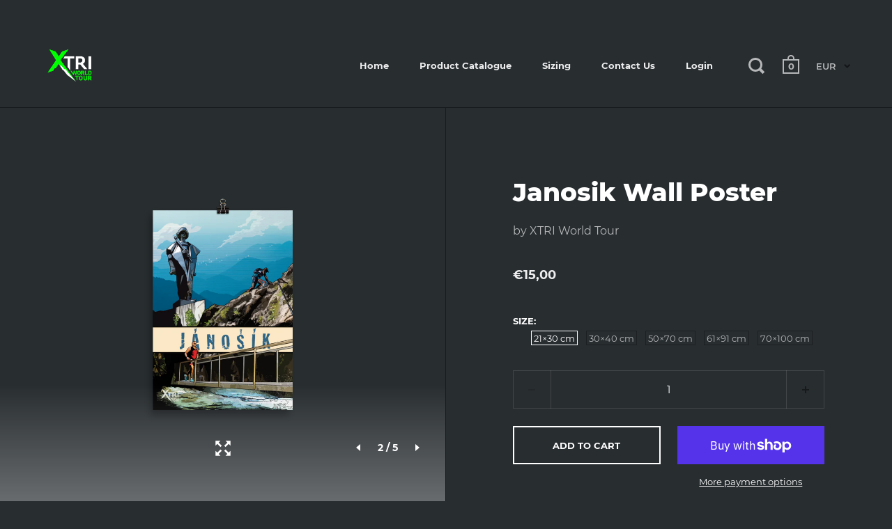

--- FILE ---
content_type: text/html; charset=utf-8
request_url: https://shop.xtriworldtour.com/products/janosik-wall-poster
body_size: 21399
content:
<!doctype html>
<!--[if IE 9]><html class="no-js ie9"> <![endif]-->
<!--[if (gt IE 9)|!(IE)]><!--> <html class="no-js"> <!--<![endif]-->
<head>

  <meta charset="utf-8">
  <meta name="viewport" content="width=device-width,initial-scale=1,maximum-scale=1,user-scalable=no">
  <meta http-equiv="X-UA-Compatible" content="IE=edge"> 

  
    <link rel="shortcut icon" href="//shop.xtriworldtour.com/cdn/shop/files/favicon_32x32.png?v=1613783236" type="image/png" />
  
 
  <title>
    Janosik Wall Poster &ndash; XTRI World Tour
  </title>

  
    <meta name="description" content="Own a piece of Janosik Xtreme history with this museum-quality poster made on thick and durable matte paper. Add a wonderful accent to your home or office. • Paper thickness: 10.3 mil • Paper weight: 5.6 oz/y² (192 g/m²) • Giclée printing quality • Opacity: 94%">
  

  



  <meta property="og:type" content="product">
  <meta property="og:title" content="Janosik Wall Poster">

  
    <meta property="og:image" content="http://shop.xtriworldtour.com/cdn/shop/products/enhanced-matte-paper-poster-_cm_-61x91-cm-transparent-628bca11b25b8_1024x.png?v=1653328410">
    <meta property="og:image:secure_url" content="https://shop.xtriworldtour.com/cdn/shop/products/enhanced-matte-paper-poster-_cm_-61x91-cm-transparent-628bca11b25b8_1024x.png?v=1653328410">
    <meta property="og:image:width" content="1024">
    
      <meta property="og:image:height" content="1024">
    
  
    <meta property="og:image" content="http://shop.xtriworldtour.com/cdn/shop/products/enhanced-matte-paper-poster-_cm_-21x30-cm-transparent-628bca11b269a_1024x.png?v=1653328411">
    <meta property="og:image:secure_url" content="https://shop.xtriworldtour.com/cdn/shop/products/enhanced-matte-paper-poster-_cm_-21x30-cm-transparent-628bca11b269a_1024x.png?v=1653328411">
    <meta property="og:image:width" content="1024">
    
      <meta property="og:image:height" content="1024">
    
  
    <meta property="og:image" content="http://shop.xtriworldtour.com/cdn/shop/products/enhanced-matte-paper-poster-_cm_-30x40-cm-transparent-628bca11b278a_1024x.png?v=1653328412">
    <meta property="og:image:secure_url" content="https://shop.xtriworldtour.com/cdn/shop/products/enhanced-matte-paper-poster-_cm_-30x40-cm-transparent-628bca11b278a_1024x.png?v=1653328412">
    <meta property="og:image:width" content="1024">
    
      <meta property="og:image:height" content="1024">
    
  

  <meta property="product:price:amount" content="15,00">
  <meta property="product:price:currency" content="EUR">
  <meta property="product:availability" content="in stock">




  <meta property="og:description" content="Own a piece of Janosik Xtreme history with this museum-quality poster made on thick and durable matte paper. Add a wonderful accent to your home or office. • Paper thickness: 10.3 mil • Paper weight: 5.6 oz/y² (192 g/m²) • Giclée printing quality • Opacity: 94%">


<meta property="og:url" content="https://shop.xtriworldtour.com/products/janosik-wall-poster">
<meta property="og:site_name" content="XTRI World Tour">



<meta name="twitter:card" content="summary">


  <meta name="twitter:title" content="Janosik Wall Poster">
  <meta name="twitter:description" content="Own a piece of Janosik Xtreme history with this museum-quality poster made on thick and durable matte paper.

Add a wonderful accent to your home or office.

• Paper thickness: 10.3 mil
• Paper weight: 5.6 oz/y² (192 g/m²)
• Giclée printing quality
• Opacity: 94%">
  <meta name="twitter:image" content="https://shop.xtriworldtour.com/cdn/shop/products/enhanced-matte-paper-poster-_cm_-61x91-cm-transparent-628bca11b25b8_600x600_crop_center.png?v=1653328410">


  <link rel="canonical" href="https://shop.xtriworldtour.com/products/janosik-wall-poster">

  <link href="//shop.xtriworldtour.com/cdn/shop/t/2/assets/css_main.scss.css?v=25051071812692474761740408295" rel="stylesheet" type="text/css" media="all" />

  <script>window.performance && window.performance.mark && window.performance.mark('shopify.content_for_header.start');</script><meta id="shopify-digital-wallet" name="shopify-digital-wallet" content="/27130167382/digital_wallets/dialog">
<meta name="shopify-checkout-api-token" content="f53d65542da0d6537b80559a3799e47d">
<link rel="alternate" type="application/json+oembed" href="https://shop.xtriworldtour.com/products/janosik-wall-poster.oembed">
<script async="async" src="/checkouts/internal/preloads.js?locale=en-DE"></script>
<link rel="preconnect" href="https://shop.app" crossorigin="anonymous">
<script async="async" src="https://shop.app/checkouts/internal/preloads.js?locale=en-DE&shop_id=27130167382" crossorigin="anonymous"></script>
<script id="apple-pay-shop-capabilities" type="application/json">{"shopId":27130167382,"countryCode":"SE","currencyCode":"EUR","merchantCapabilities":["supports3DS"],"merchantId":"gid:\/\/shopify\/Shop\/27130167382","merchantName":"XTRI World Tour","requiredBillingContactFields":["postalAddress","email","phone"],"requiredShippingContactFields":["postalAddress","email","phone"],"shippingType":"shipping","supportedNetworks":["visa","maestro","masterCard","amex"],"total":{"type":"pending","label":"XTRI World Tour","amount":"1.00"},"shopifyPaymentsEnabled":true,"supportsSubscriptions":true}</script>
<script id="shopify-features" type="application/json">{"accessToken":"f53d65542da0d6537b80559a3799e47d","betas":["rich-media-storefront-analytics"],"domain":"shop.xtriworldtour.com","predictiveSearch":true,"shopId":27130167382,"locale":"en"}</script>
<script>var Shopify = Shopify || {};
Shopify.shop = "xtri-world-tour.myshopify.com";
Shopify.locale = "en";
Shopify.currency = {"active":"EUR","rate":"1.0"};
Shopify.country = "DE";
Shopify.theme = {"name":"Split","id":80249061462,"schema_name":"Split","schema_version":"2.0.9.3","theme_store_id":842,"role":"main"};
Shopify.theme.handle = "null";
Shopify.theme.style = {"id":null,"handle":null};
Shopify.cdnHost = "shop.xtriworldtour.com/cdn";
Shopify.routes = Shopify.routes || {};
Shopify.routes.root = "/";</script>
<script type="module">!function(o){(o.Shopify=o.Shopify||{}).modules=!0}(window);</script>
<script>!function(o){function n(){var o=[];function n(){o.push(Array.prototype.slice.apply(arguments))}return n.q=o,n}var t=o.Shopify=o.Shopify||{};t.loadFeatures=n(),t.autoloadFeatures=n()}(window);</script>
<script>
  window.ShopifyPay = window.ShopifyPay || {};
  window.ShopifyPay.apiHost = "shop.app\/pay";
  window.ShopifyPay.redirectState = null;
</script>
<script id="shop-js-analytics" type="application/json">{"pageType":"product"}</script>
<script defer="defer" async type="module" src="//shop.xtriworldtour.com/cdn/shopifycloud/shop-js/modules/v2/client.init-shop-cart-sync_COMZFrEa.en.esm.js"></script>
<script defer="defer" async type="module" src="//shop.xtriworldtour.com/cdn/shopifycloud/shop-js/modules/v2/chunk.common_CdXrxk3f.esm.js"></script>
<script type="module">
  await import("//shop.xtriworldtour.com/cdn/shopifycloud/shop-js/modules/v2/client.init-shop-cart-sync_COMZFrEa.en.esm.js");
await import("//shop.xtriworldtour.com/cdn/shopifycloud/shop-js/modules/v2/chunk.common_CdXrxk3f.esm.js");

  window.Shopify.SignInWithShop?.initShopCartSync?.({"fedCMEnabled":true,"windoidEnabled":true});

</script>
<script>
  window.Shopify = window.Shopify || {};
  if (!window.Shopify.featureAssets) window.Shopify.featureAssets = {};
  window.Shopify.featureAssets['shop-js'] = {"shop-cart-sync":["modules/v2/client.shop-cart-sync_CRSPkpKa.en.esm.js","modules/v2/chunk.common_CdXrxk3f.esm.js"],"init-fed-cm":["modules/v2/client.init-fed-cm_DO1JVZ96.en.esm.js","modules/v2/chunk.common_CdXrxk3f.esm.js"],"init-windoid":["modules/v2/client.init-windoid_hXardXh0.en.esm.js","modules/v2/chunk.common_CdXrxk3f.esm.js"],"init-shop-email-lookup-coordinator":["modules/v2/client.init-shop-email-lookup-coordinator_jpxQlUsx.en.esm.js","modules/v2/chunk.common_CdXrxk3f.esm.js"],"shop-toast-manager":["modules/v2/client.shop-toast-manager_C-K0q6-t.en.esm.js","modules/v2/chunk.common_CdXrxk3f.esm.js"],"shop-button":["modules/v2/client.shop-button_B6dBoDg5.en.esm.js","modules/v2/chunk.common_CdXrxk3f.esm.js"],"shop-login-button":["modules/v2/client.shop-login-button_BHRMsoBb.en.esm.js","modules/v2/chunk.common_CdXrxk3f.esm.js","modules/v2/chunk.modal_C89cmTvN.esm.js"],"shop-cash-offers":["modules/v2/client.shop-cash-offers_p6Pw3nax.en.esm.js","modules/v2/chunk.common_CdXrxk3f.esm.js","modules/v2/chunk.modal_C89cmTvN.esm.js"],"avatar":["modules/v2/client.avatar_BTnouDA3.en.esm.js"],"init-shop-cart-sync":["modules/v2/client.init-shop-cart-sync_COMZFrEa.en.esm.js","modules/v2/chunk.common_CdXrxk3f.esm.js"],"init-shop-for-new-customer-accounts":["modules/v2/client.init-shop-for-new-customer-accounts_BNQiNx4m.en.esm.js","modules/v2/client.shop-login-button_BHRMsoBb.en.esm.js","modules/v2/chunk.common_CdXrxk3f.esm.js","modules/v2/chunk.modal_C89cmTvN.esm.js"],"pay-button":["modules/v2/client.pay-button_CRuQ9trT.en.esm.js","modules/v2/chunk.common_CdXrxk3f.esm.js"],"init-customer-accounts-sign-up":["modules/v2/client.init-customer-accounts-sign-up_Q1yheB3t.en.esm.js","modules/v2/client.shop-login-button_BHRMsoBb.en.esm.js","modules/v2/chunk.common_CdXrxk3f.esm.js","modules/v2/chunk.modal_C89cmTvN.esm.js"],"checkout-modal":["modules/v2/client.checkout-modal_DtXVhFgQ.en.esm.js","modules/v2/chunk.common_CdXrxk3f.esm.js","modules/v2/chunk.modal_C89cmTvN.esm.js"],"init-customer-accounts":["modules/v2/client.init-customer-accounts_B5rMd0lj.en.esm.js","modules/v2/client.shop-login-button_BHRMsoBb.en.esm.js","modules/v2/chunk.common_CdXrxk3f.esm.js","modules/v2/chunk.modal_C89cmTvN.esm.js"],"lead-capture":["modules/v2/client.lead-capture_CmGCXBh3.en.esm.js","modules/v2/chunk.common_CdXrxk3f.esm.js","modules/v2/chunk.modal_C89cmTvN.esm.js"],"shop-follow-button":["modules/v2/client.shop-follow-button_CV5C02lv.en.esm.js","modules/v2/chunk.common_CdXrxk3f.esm.js","modules/v2/chunk.modal_C89cmTvN.esm.js"],"shop-login":["modules/v2/client.shop-login_Bz_Zm_XZ.en.esm.js","modules/v2/chunk.common_CdXrxk3f.esm.js","modules/v2/chunk.modal_C89cmTvN.esm.js"],"payment-terms":["modules/v2/client.payment-terms_D7XnU2ez.en.esm.js","modules/v2/chunk.common_CdXrxk3f.esm.js","modules/v2/chunk.modal_C89cmTvN.esm.js"]};
</script>
<script>(function() {
  var isLoaded = false;
  function asyncLoad() {
    if (isLoaded) return;
    isLoaded = true;
    var urls = ["\/\/cdn.shopify.com\/proxy\/2737ae0a237ba27e019c91448ea9b39b5fee7cba98f075b3f545e4a99c1106ee\/static.cdn.printful.com\/static\/js\/external\/shopify-product-customizer.js?v=0.28\u0026shop=xtri-world-tour.myshopify.com\u0026sp-cache-control=cHVibGljLCBtYXgtYWdlPTkwMA"];
    for (var i = 0; i < urls.length; i++) {
      var s = document.createElement('script');
      s.type = 'text/javascript';
      s.async = true;
      s.src = urls[i];
      var x = document.getElementsByTagName('script')[0];
      x.parentNode.insertBefore(s, x);
    }
  };
  if(window.attachEvent) {
    window.attachEvent('onload', asyncLoad);
  } else {
    window.addEventListener('load', asyncLoad, false);
  }
})();</script>
<script id="__st">var __st={"a":27130167382,"offset":3600,"reqid":"96f19669-a670-4866-addf-6e312f7a97b4-1763352137","pageurl":"shop.xtriworldtour.com\/products\/janosik-wall-poster","u":"15ddd348d44a","p":"product","rtyp":"product","rid":6760107245654};</script>
<script>window.ShopifyPaypalV4VisibilityTracking = true;</script>
<script id="captcha-bootstrap">!function(){'use strict';const t='contact',e='account',n='new_comment',o=[[t,t],['blogs',n],['comments',n],[t,'customer']],c=[[e,'customer_login'],[e,'guest_login'],[e,'recover_customer_password'],[e,'create_customer']],r=t=>t.map((([t,e])=>`form[action*='/${t}']:not([data-nocaptcha='true']) input[name='form_type'][value='${e}']`)).join(','),a=t=>()=>t?[...document.querySelectorAll(t)].map((t=>t.form)):[];function s(){const t=[...o],e=r(t);return a(e)}const i='password',u='form_key',d=['recaptcha-v3-token','g-recaptcha-response','h-captcha-response',i],f=()=>{try{return window.sessionStorage}catch{return}},m='__shopify_v',_=t=>t.elements[u];function p(t,e,n=!1){try{const o=window.sessionStorage,c=JSON.parse(o.getItem(e)),{data:r}=function(t){const{data:e,action:n}=t;return t[m]||n?{data:e,action:n}:{data:t,action:n}}(c);for(const[e,n]of Object.entries(r))t.elements[e]&&(t.elements[e].value=n);n&&o.removeItem(e)}catch(o){console.error('form repopulation failed',{error:o})}}const l='form_type',E='cptcha';function T(t){t.dataset[E]=!0}const w=window,h=w.document,L='Shopify',v='ce_forms',y='captcha';let A=!1;((t,e)=>{const n=(g='f06e6c50-85a8-45c8-87d0-21a2b65856fe',I='https://cdn.shopify.com/shopifycloud/storefront-forms-hcaptcha/ce_storefront_forms_captcha_hcaptcha.v1.5.2.iife.js',D={infoText:'Protected by hCaptcha',privacyText:'Privacy',termsText:'Terms'},(t,e,n)=>{const o=w[L][v],c=o.bindForm;if(c)return c(t,g,e,D).then(n);var r;o.q.push([[t,g,e,D],n]),r=I,A||(h.body.append(Object.assign(h.createElement('script'),{id:'captcha-provider',async:!0,src:r})),A=!0)});var g,I,D;w[L]=w[L]||{},w[L][v]=w[L][v]||{},w[L][v].q=[],w[L][y]=w[L][y]||{},w[L][y].protect=function(t,e){n(t,void 0,e),T(t)},Object.freeze(w[L][y]),function(t,e,n,w,h,L){const[v,y,A,g]=function(t,e,n){const i=e?o:[],u=t?c:[],d=[...i,...u],f=r(d),m=r(i),_=r(d.filter((([t,e])=>n.includes(e))));return[a(f),a(m),a(_),s()]}(w,h,L),I=t=>{const e=t.target;return e instanceof HTMLFormElement?e:e&&e.form},D=t=>v().includes(t);t.addEventListener('submit',(t=>{const e=I(t);if(!e)return;const n=D(e)&&!e.dataset.hcaptchaBound&&!e.dataset.recaptchaBound,o=_(e),c=g().includes(e)&&(!o||!o.value);(n||c)&&t.preventDefault(),c&&!n&&(function(t){try{if(!f())return;!function(t){const e=f();if(!e)return;const n=_(t);if(!n)return;const o=n.value;o&&e.removeItem(o)}(t);const e=Array.from(Array(32),(()=>Math.random().toString(36)[2])).join('');!function(t,e){_(t)||t.append(Object.assign(document.createElement('input'),{type:'hidden',name:u})),t.elements[u].value=e}(t,e),function(t,e){const n=f();if(!n)return;const o=[...t.querySelectorAll(`input[type='${i}']`)].map((({name:t})=>t)),c=[...d,...o],r={};for(const[a,s]of new FormData(t).entries())c.includes(a)||(r[a]=s);n.setItem(e,JSON.stringify({[m]:1,action:t.action,data:r}))}(t,e)}catch(e){console.error('failed to persist form',e)}}(e),e.submit())}));const S=(t,e)=>{t&&!t.dataset[E]&&(n(t,e.some((e=>e===t))),T(t))};for(const o of['focusin','change'])t.addEventListener(o,(t=>{const e=I(t);D(e)&&S(e,y())}));const B=e.get('form_key'),M=e.get(l),P=B&&M;t.addEventListener('DOMContentLoaded',(()=>{const t=y();if(P)for(const e of t)e.elements[l].value===M&&p(e,B);[...new Set([...A(),...v().filter((t=>'true'===t.dataset.shopifyCaptcha))])].forEach((e=>S(e,t)))}))}(h,new URLSearchParams(w.location.search),n,t,e,['guest_login'])})(!0,!0)}();</script>
<script integrity="sha256-52AcMU7V7pcBOXWImdc/TAGTFKeNjmkeM1Pvks/DTgc=" data-source-attribution="shopify.loadfeatures" defer="defer" src="//shop.xtriworldtour.com/cdn/shopifycloud/storefront/assets/storefront/load_feature-81c60534.js" crossorigin="anonymous"></script>
<script crossorigin="anonymous" defer="defer" src="//shop.xtriworldtour.com/cdn/shopifycloud/storefront/assets/shopify_pay/storefront-65b4c6d7.js?v=20250812"></script>
<script data-source-attribution="shopify.dynamic_checkout.dynamic.init">var Shopify=Shopify||{};Shopify.PaymentButton=Shopify.PaymentButton||{isStorefrontPortableWallets:!0,init:function(){window.Shopify.PaymentButton.init=function(){};var t=document.createElement("script");t.src="https://shop.xtriworldtour.com/cdn/shopifycloud/portable-wallets/latest/portable-wallets.en.js",t.type="module",document.head.appendChild(t)}};
</script>
<script data-source-attribution="shopify.dynamic_checkout.buyer_consent">
  function portableWalletsHideBuyerConsent(e){var t=document.getElementById("shopify-buyer-consent"),n=document.getElementById("shopify-subscription-policy-button");t&&n&&(t.classList.add("hidden"),t.setAttribute("aria-hidden","true"),n.removeEventListener("click",e))}function portableWalletsShowBuyerConsent(e){var t=document.getElementById("shopify-buyer-consent"),n=document.getElementById("shopify-subscription-policy-button");t&&n&&(t.classList.remove("hidden"),t.removeAttribute("aria-hidden"),n.addEventListener("click",e))}window.Shopify?.PaymentButton&&(window.Shopify.PaymentButton.hideBuyerConsent=portableWalletsHideBuyerConsent,window.Shopify.PaymentButton.showBuyerConsent=portableWalletsShowBuyerConsent);
</script>
<script>
  function portableWalletsCleanup(e){e&&e.src&&console.error("Failed to load portable wallets script "+e.src);var t=document.querySelectorAll("shopify-accelerated-checkout .shopify-payment-button__skeleton, shopify-accelerated-checkout-cart .wallet-cart-button__skeleton"),e=document.getElementById("shopify-buyer-consent");for(let e=0;e<t.length;e++)t[e].remove();e&&e.remove()}function portableWalletsNotLoadedAsModule(e){e instanceof ErrorEvent&&"string"==typeof e.message&&e.message.includes("import.meta")&&"string"==typeof e.filename&&e.filename.includes("portable-wallets")&&(window.removeEventListener("error",portableWalletsNotLoadedAsModule),window.Shopify.PaymentButton.failedToLoad=e,"loading"===document.readyState?document.addEventListener("DOMContentLoaded",window.Shopify.PaymentButton.init):window.Shopify.PaymentButton.init())}window.addEventListener("error",portableWalletsNotLoadedAsModule);
</script>

<script type="module" src="https://shop.xtriworldtour.com/cdn/shopifycloud/portable-wallets/latest/portable-wallets.en.js" onError="portableWalletsCleanup(this)" crossorigin="anonymous"></script>
<script nomodule>
  document.addEventListener("DOMContentLoaded", portableWalletsCleanup);
</script>

<link id="shopify-accelerated-checkout-styles" rel="stylesheet" media="screen" href="https://shop.xtriworldtour.com/cdn/shopifycloud/portable-wallets/latest/accelerated-checkout-backwards-compat.css" crossorigin="anonymous">
<style id="shopify-accelerated-checkout-cart">
        #shopify-buyer-consent {
  margin-top: 1em;
  display: inline-block;
  width: 100%;
}

#shopify-buyer-consent.hidden {
  display: none;
}

#shopify-subscription-policy-button {
  background: none;
  border: none;
  padding: 0;
  text-decoration: underline;
  font-size: inherit;
  cursor: pointer;
}

#shopify-subscription-policy-button::before {
  box-shadow: none;
}

      </style>

<script>window.performance && window.performance.mark && window.performance.mark('shopify.content_for_header.end');</script>

  <script type="text/javascript">
    window.start = Date.now();
  </script>

  <script src="//ajax.googleapis.com/ajax/libs/jquery/1.11.0/jquery.min.js" type="text/javascript"></script>

  

  <noscript>
    <link href="//shop.xtriworldtour.com/cdn/shop/t/2/assets/css_noscript.scss.css?v=12140448702329042281643180713" rel="stylesheet" type="text/css" media="all" />
  </noscript>

  <script src="//shop.xtriworldtour.com/cdn/shop/t/2/assets/js_product.js?v=88196269795217428951575297648" type="text/javascript"></script>
  
<link href="https://monorail-edge.shopifysvc.com" rel="dns-prefetch">
<script>(function(){if ("sendBeacon" in navigator && "performance" in window) {try {var session_token_from_headers = performance.getEntriesByType('navigation')[0].serverTiming.find(x => x.name == '_s').description;} catch {var session_token_from_headers = undefined;}var session_cookie_matches = document.cookie.match(/_shopify_s=([^;]*)/);var session_token_from_cookie = session_cookie_matches && session_cookie_matches.length === 2 ? session_cookie_matches[1] : "";var session_token = session_token_from_headers || session_token_from_cookie || "";function handle_abandonment_event(e) {var entries = performance.getEntries().filter(function(entry) {return /monorail-edge.shopifysvc.com/.test(entry.name);});if (!window.abandonment_tracked && entries.length === 0) {window.abandonment_tracked = true;var currentMs = Date.now();var navigation_start = performance.timing.navigationStart;var payload = {shop_id: 27130167382,url: window.location.href,navigation_start,duration: currentMs - navigation_start,session_token,page_type: "product"};window.navigator.sendBeacon("https://monorail-edge.shopifysvc.com/v1/produce", JSON.stringify({schema_id: "online_store_buyer_site_abandonment/1.1",payload: payload,metadata: {event_created_at_ms: currentMs,event_sent_at_ms: currentMs}}));}}window.addEventListener('pagehide', handle_abandonment_event);}}());</script>
<script id="web-pixels-manager-setup">(function e(e,d,r,n,o){if(void 0===o&&(o={}),!Boolean(null===(a=null===(i=window.Shopify)||void 0===i?void 0:i.analytics)||void 0===a?void 0:a.replayQueue)){var i,a;window.Shopify=window.Shopify||{};var t=window.Shopify;t.analytics=t.analytics||{};var s=t.analytics;s.replayQueue=[],s.publish=function(e,d,r){return s.replayQueue.push([e,d,r]),!0};try{self.performance.mark("wpm:start")}catch(e){}var l=function(){var e={modern:/Edge?\/(1{2}[4-9]|1[2-9]\d|[2-9]\d{2}|\d{4,})\.\d+(\.\d+|)|Firefox\/(1{2}[4-9]|1[2-9]\d|[2-9]\d{2}|\d{4,})\.\d+(\.\d+|)|Chrom(ium|e)\/(9{2}|\d{3,})\.\d+(\.\d+|)|(Maci|X1{2}).+ Version\/(15\.\d+|(1[6-9]|[2-9]\d|\d{3,})\.\d+)([,.]\d+|)( \(\w+\)|)( Mobile\/\w+|) Safari\/|Chrome.+OPR\/(9{2}|\d{3,})\.\d+\.\d+|(CPU[ +]OS|iPhone[ +]OS|CPU[ +]iPhone|CPU IPhone OS|CPU iPad OS)[ +]+(15[._]\d+|(1[6-9]|[2-9]\d|\d{3,})[._]\d+)([._]\d+|)|Android:?[ /-](13[3-9]|1[4-9]\d|[2-9]\d{2}|\d{4,})(\.\d+|)(\.\d+|)|Android.+Firefox\/(13[5-9]|1[4-9]\d|[2-9]\d{2}|\d{4,})\.\d+(\.\d+|)|Android.+Chrom(ium|e)\/(13[3-9]|1[4-9]\d|[2-9]\d{2}|\d{4,})\.\d+(\.\d+|)|SamsungBrowser\/([2-9]\d|\d{3,})\.\d+/,legacy:/Edge?\/(1[6-9]|[2-9]\d|\d{3,})\.\d+(\.\d+|)|Firefox\/(5[4-9]|[6-9]\d|\d{3,})\.\d+(\.\d+|)|Chrom(ium|e)\/(5[1-9]|[6-9]\d|\d{3,})\.\d+(\.\d+|)([\d.]+$|.*Safari\/(?![\d.]+ Edge\/[\d.]+$))|(Maci|X1{2}).+ Version\/(10\.\d+|(1[1-9]|[2-9]\d|\d{3,})\.\d+)([,.]\d+|)( \(\w+\)|)( Mobile\/\w+|) Safari\/|Chrome.+OPR\/(3[89]|[4-9]\d|\d{3,})\.\d+\.\d+|(CPU[ +]OS|iPhone[ +]OS|CPU[ +]iPhone|CPU IPhone OS|CPU iPad OS)[ +]+(10[._]\d+|(1[1-9]|[2-9]\d|\d{3,})[._]\d+)([._]\d+|)|Android:?[ /-](13[3-9]|1[4-9]\d|[2-9]\d{2}|\d{4,})(\.\d+|)(\.\d+|)|Mobile Safari.+OPR\/([89]\d|\d{3,})\.\d+\.\d+|Android.+Firefox\/(13[5-9]|1[4-9]\d|[2-9]\d{2}|\d{4,})\.\d+(\.\d+|)|Android.+Chrom(ium|e)\/(13[3-9]|1[4-9]\d|[2-9]\d{2}|\d{4,})\.\d+(\.\d+|)|Android.+(UC? ?Browser|UCWEB|U3)[ /]?(15\.([5-9]|\d{2,})|(1[6-9]|[2-9]\d|\d{3,})\.\d+)\.\d+|SamsungBrowser\/(5\.\d+|([6-9]|\d{2,})\.\d+)|Android.+MQ{2}Browser\/(14(\.(9|\d{2,})|)|(1[5-9]|[2-9]\d|\d{3,})(\.\d+|))(\.\d+|)|K[Aa][Ii]OS\/(3\.\d+|([4-9]|\d{2,})\.\d+)(\.\d+|)/},d=e.modern,r=e.legacy,n=navigator.userAgent;return n.match(d)?"modern":n.match(r)?"legacy":"unknown"}(),u="modern"===l?"modern":"legacy",c=(null!=n?n:{modern:"",legacy:""})[u],f=function(e){return[e.baseUrl,"/wpm","/b",e.hashVersion,"modern"===e.buildTarget?"m":"l",".js"].join("")}({baseUrl:d,hashVersion:r,buildTarget:u}),m=function(e){var d=e.version,r=e.bundleTarget,n=e.surface,o=e.pageUrl,i=e.monorailEndpoint;return{emit:function(e){var a=e.status,t=e.errorMsg,s=(new Date).getTime(),l=JSON.stringify({metadata:{event_sent_at_ms:s},events:[{schema_id:"web_pixels_manager_load/3.1",payload:{version:d,bundle_target:r,page_url:o,status:a,surface:n,error_msg:t},metadata:{event_created_at_ms:s}}]});if(!i)return console&&console.warn&&console.warn("[Web Pixels Manager] No Monorail endpoint provided, skipping logging."),!1;try{return self.navigator.sendBeacon.bind(self.navigator)(i,l)}catch(e){}var u=new XMLHttpRequest;try{return u.open("POST",i,!0),u.setRequestHeader("Content-Type","text/plain"),u.send(l),!0}catch(e){return console&&console.warn&&console.warn("[Web Pixels Manager] Got an unhandled error while logging to Monorail."),!1}}}}({version:r,bundleTarget:l,surface:e.surface,pageUrl:self.location.href,monorailEndpoint:e.monorailEndpoint});try{o.browserTarget=l,function(e){var d=e.src,r=e.async,n=void 0===r||r,o=e.onload,i=e.onerror,a=e.sri,t=e.scriptDataAttributes,s=void 0===t?{}:t,l=document.createElement("script"),u=document.querySelector("head"),c=document.querySelector("body");if(l.async=n,l.src=d,a&&(l.integrity=a,l.crossOrigin="anonymous"),s)for(var f in s)if(Object.prototype.hasOwnProperty.call(s,f))try{l.dataset[f]=s[f]}catch(e){}if(o&&l.addEventListener("load",o),i&&l.addEventListener("error",i),u)u.appendChild(l);else{if(!c)throw new Error("Did not find a head or body element to append the script");c.appendChild(l)}}({src:f,async:!0,onload:function(){if(!function(){var e,d;return Boolean(null===(d=null===(e=window.Shopify)||void 0===e?void 0:e.analytics)||void 0===d?void 0:d.initialized)}()){var d=window.webPixelsManager.init(e)||void 0;if(d){var r=window.Shopify.analytics;r.replayQueue.forEach((function(e){var r=e[0],n=e[1],o=e[2];d.publishCustomEvent(r,n,o)})),r.replayQueue=[],r.publish=d.publishCustomEvent,r.visitor=d.visitor,r.initialized=!0}}},onerror:function(){return m.emit({status:"failed",errorMsg:"".concat(f," has failed to load")})},sri:function(e){var d=/^sha384-[A-Za-z0-9+/=]+$/;return"string"==typeof e&&d.test(e)}(c)?c:"",scriptDataAttributes:o}),m.emit({status:"loading"})}catch(e){m.emit({status:"failed",errorMsg:(null==e?void 0:e.message)||"Unknown error"})}}})({shopId: 27130167382,storefrontBaseUrl: "https://shop.xtriworldtour.com",extensionsBaseUrl: "https://extensions.shopifycdn.com/cdn/shopifycloud/web-pixels-manager",monorailEndpoint: "https://monorail-edge.shopifysvc.com/unstable/produce_batch",surface: "storefront-renderer",enabledBetaFlags: ["2dca8a86"],webPixelsConfigList: [{"id":"2562654547","configuration":"{\"storeIdentity\":\"xtri-world-tour.myshopify.com\",\"baseURL\":\"https:\\\/\\\/api.printful.com\\\/shopify-pixels\"}","eventPayloadVersion":"v1","runtimeContext":"STRICT","scriptVersion":"74f275712857ab41bea9d998dcb2f9da","type":"APP","apiClientId":156624,"privacyPurposes":["ANALYTICS","MARKETING","SALE_OF_DATA"],"dataSharingAdjustments":{"protectedCustomerApprovalScopes":["read_customer_address","read_customer_email","read_customer_name","read_customer_personal_data","read_customer_phone"]}},{"id":"182255955","eventPayloadVersion":"v1","runtimeContext":"LAX","scriptVersion":"1","type":"CUSTOM","privacyPurposes":["ANALYTICS"],"name":"Google Analytics tag (migrated)"},{"id":"shopify-app-pixel","configuration":"{}","eventPayloadVersion":"v1","runtimeContext":"STRICT","scriptVersion":"0450","apiClientId":"shopify-pixel","type":"APP","privacyPurposes":["ANALYTICS","MARKETING"]},{"id":"shopify-custom-pixel","eventPayloadVersion":"v1","runtimeContext":"LAX","scriptVersion":"0450","apiClientId":"shopify-pixel","type":"CUSTOM","privacyPurposes":["ANALYTICS","MARKETING"]}],isMerchantRequest: false,initData: {"shop":{"name":"XTRI World Tour","paymentSettings":{"currencyCode":"EUR"},"myshopifyDomain":"xtri-world-tour.myshopify.com","countryCode":"SE","storefrontUrl":"https:\/\/shop.xtriworldtour.com"},"customer":null,"cart":null,"checkout":null,"productVariants":[{"price":{"amount":15.0,"currencyCode":"EUR"},"product":{"title":"Janosik Wall Poster","vendor":"XTRI World Tour","id":"6760107245654","untranslatedTitle":"Janosik Wall Poster","url":"\/products\/janosik-wall-poster","type":""},"id":"39848761983062","image":{"src":"\/\/shop.xtriworldtour.com\/cdn\/shop\/products\/enhanced-matte-paper-poster-_cm_-21x30-cm-transparent-628bca11b269a.png?v=1653328411"},"sku":"5180748_8947","title":"21×30 cm","untranslatedTitle":"21×30 cm"},{"price":{"amount":21.0,"currencyCode":"EUR"},"product":{"title":"Janosik Wall Poster","vendor":"XTRI World Tour","id":"6760107245654","untranslatedTitle":"Janosik Wall Poster","url":"\/products\/janosik-wall-poster","type":""},"id":"39848762015830","image":{"src":"\/\/shop.xtriworldtour.com\/cdn\/shop\/products\/enhanced-matte-paper-poster-_cm_-30x40-cm-transparent-628bca11b278a.png?v=1653328412"},"sku":"5180748_8948","title":"30×40 cm","untranslatedTitle":"30×40 cm"},{"price":{"amount":25.0,"currencyCode":"EUR"},"product":{"title":"Janosik Wall Poster","vendor":"XTRI World Tour","id":"6760107245654","untranslatedTitle":"Janosik Wall Poster","url":"\/products\/janosik-wall-poster","type":""},"id":"39848762048598","image":{"src":"\/\/shop.xtriworldtour.com\/cdn\/shop\/products\/enhanced-matte-paper-poster-_cm_-50x70-cm-transparent-628bca11b285e.png?v=1653328414"},"sku":"5180748_8952","title":"50×70 cm","untranslatedTitle":"50×70 cm"},{"price":{"amount":33.0,"currencyCode":"EUR"},"product":{"title":"Janosik Wall Poster","vendor":"XTRI World Tour","id":"6760107245654","untranslatedTitle":"Janosik Wall Poster","url":"\/products\/janosik-wall-poster","type":""},"id":"39848762081366","image":{"src":"\/\/shop.xtriworldtour.com\/cdn\/shop\/products\/enhanced-matte-paper-poster-_cm_-61x91-cm-transparent-628bca11b25b8.png?v=1653328410"},"sku":"5180748_8953","title":"61×91 cm","untranslatedTitle":"61×91 cm"},{"price":{"amount":36.0,"currencyCode":"EUR"},"product":{"title":"Janosik Wall Poster","vendor":"XTRI World Tour","id":"6760107245654","untranslatedTitle":"Janosik Wall Poster","url":"\/products\/janosik-wall-poster","type":""},"id":"39848762114134","image":{"src":"\/\/shop.xtriworldtour.com\/cdn\/shop\/products\/enhanced-matte-paper-poster-_cm_-70x100-cm-transparent-628bca11b2975.png?v=1653328415"},"sku":"5180748_8954","title":"70×100 cm","untranslatedTitle":"70×100 cm"}],"purchasingCompany":null},},"https://shop.xtriworldtour.com/cdn","ae1676cfwd2530674p4253c800m34e853cb",{"modern":"","legacy":""},{"shopId":"27130167382","storefrontBaseUrl":"https:\/\/shop.xtriworldtour.com","extensionBaseUrl":"https:\/\/extensions.shopifycdn.com\/cdn\/shopifycloud\/web-pixels-manager","surface":"storefront-renderer","enabledBetaFlags":"[\"2dca8a86\"]","isMerchantRequest":"false","hashVersion":"ae1676cfwd2530674p4253c800m34e853cb","publish":"custom","events":"[[\"page_viewed\",{}],[\"product_viewed\",{\"productVariant\":{\"price\":{\"amount\":15.0,\"currencyCode\":\"EUR\"},\"product\":{\"title\":\"Janosik Wall Poster\",\"vendor\":\"XTRI World Tour\",\"id\":\"6760107245654\",\"untranslatedTitle\":\"Janosik Wall Poster\",\"url\":\"\/products\/janosik-wall-poster\",\"type\":\"\"},\"id\":\"39848761983062\",\"image\":{\"src\":\"\/\/shop.xtriworldtour.com\/cdn\/shop\/products\/enhanced-matte-paper-poster-_cm_-21x30-cm-transparent-628bca11b269a.png?v=1653328411\"},\"sku\":\"5180748_8947\",\"title\":\"21×30 cm\",\"untranslatedTitle\":\"21×30 cm\"}}]]"});</script><script>
  window.ShopifyAnalytics = window.ShopifyAnalytics || {};
  window.ShopifyAnalytics.meta = window.ShopifyAnalytics.meta || {};
  window.ShopifyAnalytics.meta.currency = 'EUR';
  var meta = {"product":{"id":6760107245654,"gid":"gid:\/\/shopify\/Product\/6760107245654","vendor":"XTRI World Tour","type":"","variants":[{"id":39848761983062,"price":1500,"name":"Janosik Wall Poster - 21×30 cm","public_title":"21×30 cm","sku":"5180748_8947"},{"id":39848762015830,"price":2100,"name":"Janosik Wall Poster - 30×40 cm","public_title":"30×40 cm","sku":"5180748_8948"},{"id":39848762048598,"price":2500,"name":"Janosik Wall Poster - 50×70 cm","public_title":"50×70 cm","sku":"5180748_8952"},{"id":39848762081366,"price":3300,"name":"Janosik Wall Poster - 61×91 cm","public_title":"61×91 cm","sku":"5180748_8953"},{"id":39848762114134,"price":3600,"name":"Janosik Wall Poster - 70×100 cm","public_title":"70×100 cm","sku":"5180748_8954"}],"remote":false},"page":{"pageType":"product","resourceType":"product","resourceId":6760107245654}};
  for (var attr in meta) {
    window.ShopifyAnalytics.meta[attr] = meta[attr];
  }
</script>
<script class="analytics">
  (function () {
    var customDocumentWrite = function(content) {
      var jquery = null;

      if (window.jQuery) {
        jquery = window.jQuery;
      } else if (window.Checkout && window.Checkout.$) {
        jquery = window.Checkout.$;
      }

      if (jquery) {
        jquery('body').append(content);
      }
    };

    var hasLoggedConversion = function(token) {
      if (token) {
        return document.cookie.indexOf('loggedConversion=' + token) !== -1;
      }
      return false;
    }

    var setCookieIfConversion = function(token) {
      if (token) {
        var twoMonthsFromNow = new Date(Date.now());
        twoMonthsFromNow.setMonth(twoMonthsFromNow.getMonth() + 2);

        document.cookie = 'loggedConversion=' + token + '; expires=' + twoMonthsFromNow;
      }
    }

    var trekkie = window.ShopifyAnalytics.lib = window.trekkie = window.trekkie || [];
    if (trekkie.integrations) {
      return;
    }
    trekkie.methods = [
      'identify',
      'page',
      'ready',
      'track',
      'trackForm',
      'trackLink'
    ];
    trekkie.factory = function(method) {
      return function() {
        var args = Array.prototype.slice.call(arguments);
        args.unshift(method);
        trekkie.push(args);
        return trekkie;
      };
    };
    for (var i = 0; i < trekkie.methods.length; i++) {
      var key = trekkie.methods[i];
      trekkie[key] = trekkie.factory(key);
    }
    trekkie.load = function(config) {
      trekkie.config = config || {};
      trekkie.config.initialDocumentCookie = document.cookie;
      var first = document.getElementsByTagName('script')[0];
      var script = document.createElement('script');
      script.type = 'text/javascript';
      script.onerror = function(e) {
        var scriptFallback = document.createElement('script');
        scriptFallback.type = 'text/javascript';
        scriptFallback.onerror = function(error) {
                var Monorail = {
      produce: function produce(monorailDomain, schemaId, payload) {
        var currentMs = new Date().getTime();
        var event = {
          schema_id: schemaId,
          payload: payload,
          metadata: {
            event_created_at_ms: currentMs,
            event_sent_at_ms: currentMs
          }
        };
        return Monorail.sendRequest("https://" + monorailDomain + "/v1/produce", JSON.stringify(event));
      },
      sendRequest: function sendRequest(endpointUrl, payload) {
        // Try the sendBeacon API
        if (window && window.navigator && typeof window.navigator.sendBeacon === 'function' && typeof window.Blob === 'function' && !Monorail.isIos12()) {
          var blobData = new window.Blob([payload], {
            type: 'text/plain'
          });

          if (window.navigator.sendBeacon(endpointUrl, blobData)) {
            return true;
          } // sendBeacon was not successful

        } // XHR beacon

        var xhr = new XMLHttpRequest();

        try {
          xhr.open('POST', endpointUrl);
          xhr.setRequestHeader('Content-Type', 'text/plain');
          xhr.send(payload);
        } catch (e) {
          console.log(e);
        }

        return false;
      },
      isIos12: function isIos12() {
        return window.navigator.userAgent.lastIndexOf('iPhone; CPU iPhone OS 12_') !== -1 || window.navigator.userAgent.lastIndexOf('iPad; CPU OS 12_') !== -1;
      }
    };
    Monorail.produce('monorail-edge.shopifysvc.com',
      'trekkie_storefront_load_errors/1.1',
      {shop_id: 27130167382,
      theme_id: 80249061462,
      app_name: "storefront",
      context_url: window.location.href,
      source_url: "//shop.xtriworldtour.com/cdn/s/trekkie.storefront.308893168db1679b4a9f8a086857af995740364f.min.js"});

        };
        scriptFallback.async = true;
        scriptFallback.src = '//shop.xtriworldtour.com/cdn/s/trekkie.storefront.308893168db1679b4a9f8a086857af995740364f.min.js';
        first.parentNode.insertBefore(scriptFallback, first);
      };
      script.async = true;
      script.src = '//shop.xtriworldtour.com/cdn/s/trekkie.storefront.308893168db1679b4a9f8a086857af995740364f.min.js';
      first.parentNode.insertBefore(script, first);
    };
    trekkie.load(
      {"Trekkie":{"appName":"storefront","development":false,"defaultAttributes":{"shopId":27130167382,"isMerchantRequest":null,"themeId":80249061462,"themeCityHash":"14529543907578385466","contentLanguage":"en","currency":"EUR","eventMetadataId":"2ce328cc-cb5c-4163-a552-b77f1c1ba00e"},"isServerSideCookieWritingEnabled":true,"monorailRegion":"shop_domain","enabledBetaFlags":["f0df213a"]},"Session Attribution":{},"S2S":{"facebookCapiEnabled":false,"source":"trekkie-storefront-renderer","apiClientId":580111}}
    );

    var loaded = false;
    trekkie.ready(function() {
      if (loaded) return;
      loaded = true;

      window.ShopifyAnalytics.lib = window.trekkie;

      var originalDocumentWrite = document.write;
      document.write = customDocumentWrite;
      try { window.ShopifyAnalytics.merchantGoogleAnalytics.call(this); } catch(error) {};
      document.write = originalDocumentWrite;

      window.ShopifyAnalytics.lib.page(null,{"pageType":"product","resourceType":"product","resourceId":6760107245654,"shopifyEmitted":true});

      var match = window.location.pathname.match(/checkouts\/(.+)\/(thank_you|post_purchase)/)
      var token = match? match[1]: undefined;
      if (!hasLoggedConversion(token)) {
        setCookieIfConversion(token);
        window.ShopifyAnalytics.lib.track("Viewed Product",{"currency":"EUR","variantId":39848761983062,"productId":6760107245654,"productGid":"gid:\/\/shopify\/Product\/6760107245654","name":"Janosik Wall Poster - 21×30 cm","price":"15.00","sku":"5180748_8947","brand":"XTRI World Tour","variant":"21×30 cm","category":"","nonInteraction":true,"remote":false},undefined,undefined,{"shopifyEmitted":true});
      window.ShopifyAnalytics.lib.track("monorail:\/\/trekkie_storefront_viewed_product\/1.1",{"currency":"EUR","variantId":39848761983062,"productId":6760107245654,"productGid":"gid:\/\/shopify\/Product\/6760107245654","name":"Janosik Wall Poster - 21×30 cm","price":"15.00","sku":"5180748_8947","brand":"XTRI World Tour","variant":"21×30 cm","category":"","nonInteraction":true,"remote":false,"referer":"https:\/\/shop.xtriworldtour.com\/products\/janosik-wall-poster"});
      }
    });


        var eventsListenerScript = document.createElement('script');
        eventsListenerScript.async = true;
        eventsListenerScript.src = "//shop.xtriworldtour.com/cdn/shopifycloud/storefront/assets/shop_events_listener-3da45d37.js";
        document.getElementsByTagName('head')[0].appendChild(eventsListenerScript);

})();</script>
  <script>
  if (!window.ga || (window.ga && typeof window.ga !== 'function')) {
    window.ga = function ga() {
      (window.ga.q = window.ga.q || []).push(arguments);
      if (window.Shopify && window.Shopify.analytics && typeof window.Shopify.analytics.publish === 'function') {
        window.Shopify.analytics.publish("ga_stub_called", {}, {sendTo: "google_osp_migration"});
      }
      console.error("Shopify's Google Analytics stub called with:", Array.from(arguments), "\nSee https://help.shopify.com/manual/promoting-marketing/pixels/pixel-migration#google for more information.");
    };
    if (window.Shopify && window.Shopify.analytics && typeof window.Shopify.analytics.publish === 'function') {
      window.Shopify.analytics.publish("ga_stub_initialized", {}, {sendTo: "google_osp_migration"});
    }
  }
</script>
<script
  defer
  src="https://shop.xtriworldtour.com/cdn/shopifycloud/perf-kit/shopify-perf-kit-2.1.2.min.js"
  data-application="storefront-renderer"
  data-shop-id="27130167382"
  data-render-region="gcp-us-east1"
  data-page-type="product"
  data-theme-instance-id="80249061462"
  data-theme-name="Split"
  data-theme-version="2.0.9.3"
  data-monorail-region="shop_domain"
  data-resource-timing-sampling-rate="10"
  data-shs="true"
  data-shs-beacon="true"
  data-shs-export-with-fetch="true"
  data-shs-logs-sample-rate="1"
></script>
</head>

<body id="janosik-wall-poster" class="template-product template-product">

  <div id="shopify-section-header" class="shopify-section mount-header"><header id="site-header" class="site-header desktop-view--classic header-scroll">

  <!-- logo -->
  
  
    <span class="logo" itemscope itemtype="//schema.org/Organization">
  

    

      <a class="logo-img" href="/" itemprop="url">
        <img src="//shop.xtriworldtour.com/cdn/shop/files/XTRI_FC_on_Dark_251d7dac-a53a-4c3d-ad2f-fb703163751f.png?v=1643180795" alt="XTRI World Tour" style="max-width: 200px;" />
      </a>

    

  
    </span>
  

  <!-- menu -->

  <div id="site-nav--desktop" class="site-nav style--classic">

    <div class="site-nav-container portable--hide">
      <nav class="primary-menu">



<ul class="main-menu link-list size-4">

  

	

		<li >

			<a  href="/">

				<span>Home</span>

				

			</a>

			

		</li>

	

		<li >

			<a  href="/collections">

				<span>Product Catalogue</span>

				

			</a>

			

		</li>

	

		<li >

			<a  href="/pages/sizing-chart">

				<span>Sizing</span>

				

			</a>

			

		</li>

	

		<li >

			<a  href="/pages/contact-xtri-world-tour-store">

				<span>Contact Us</span>

				

			</a>

			

		</li>

	

	
		<li class="login">
			<a  href="/account/login">
				
					<span>Login</span>
				
			</a>
		</li>
	

</ul></nav>
    </div>

    

    <span id="site-search-handle" class="site-search-handle" aria-label="Open search" title="Open search">

      <a href="/search">
        <span class="search-menu" aria-hidden="true">
          

	<svg version="1.1" class="svg search" xmlns="http://www.w3.org/2000/svg" xmlns:xlink="http://www.w3.org/1999/xlink" x="0px" y="0px" viewBox="0 0 24 27" style="enable-background:new 0 0 24 27; width: 24px; height: 27px;" xml:space="preserve"><path d="M10,2C4.5,2,0,6.5,0,12s4.5,10,10,10s10-4.5,10-10S15.5,2,10,2z M10,19c-3.9,0-7-3.1-7-7s3.1-7,7-7s7,3.1,7,7S13.9,19,10,19z"/><rect x="17" y="17" transform="matrix(0.7071 -0.7071 0.7071 0.7071 -9.2844 19.5856)" width="4" height="8"/></svg>

        </span>
      </a>

    </span>

    <span id="site-cart-handle" class="site-cart-handle overlay" aria-label="Open cart" title="Open cart">
    
        <a href="/cart">
          <span class="cart-menu" aria-hidden="true">
            

	<svg version="1.1" class="svg cart" xmlns="http://www.w3.org/2000/svg" xmlns:xlink="http://www.w3.org/1999/xlink" x="0px" y="0px" viewBox="0 0 24 27" style="enable-background:new 0 0 24 27; width: 24px; height: 27px;" xml:space="preserve"><g><path d="M0,6v21h24V6H0z M22,25H2V8h20V25z"/></g><g><path d="M12,2c3,0,3,2.3,3,4h2c0-2.8-1-6-5-6S7,3.2,7,6h2C9,4.3,9,2,12,2z"/></g></svg>

            <span class="count-holder"><span class="count">0</span></span>
          </span>
        </a>
  
    </span>

    <button id="site-menu-handle" class="site-menu-handle hide portable--show" aria-label="Open menu" title="Open menu">
      <span class="hamburger-menu" aria-hidden="true"><span class="bar"></span></span>
    </button>

    

      <form method="post" action="/cart/update" id="currency_form" accept-charset="UTF-8" class="currency-selector" enctype="multipart/form-data"><input type="hidden" name="form_type" value="currency" /><input type="hidden" name="utf8" value="✓" /><input type="hidden" name="return_to" value="/products/janosik-wall-poster" />
        <label for="CurrencySelector" class="hidden">Currency</label>
        <select name="currency" id="CurrencySelector" class="currency-selector__dropdown" data-currency-selector>
          
            <option value="AED">AED</option>
          
            <option value="AFN">AFN</option>
          
            <option value="ALL">ALL</option>
          
            <option value="AMD">AMD</option>
          
            <option value="ANG">ANG</option>
          
            <option value="AUD">AUD</option>
          
            <option value="AWG">AWG</option>
          
            <option value="AZN">AZN</option>
          
            <option value="BAM">BAM</option>
          
            <option value="BBD">BBD</option>
          
            <option value="BDT">BDT</option>
          
            <option value="BGN">BGN</option>
          
            <option value="BIF">BIF</option>
          
            <option value="BND">BND</option>
          
            <option value="BOB">BOB</option>
          
            <option value="BSD">BSD</option>
          
            <option value="BWP">BWP</option>
          
            <option value="BZD">BZD</option>
          
            <option value="CAD">CAD</option>
          
            <option value="CDF">CDF</option>
          
            <option value="CHF">CHF</option>
          
            <option value="CNY">CNY</option>
          
            <option value="CRC">CRC</option>
          
            <option value="CVE">CVE</option>
          
            <option value="CZK">CZK</option>
          
            <option value="DJF">DJF</option>
          
            <option value="DKK">DKK</option>
          
            <option value="DOP">DOP</option>
          
            <option value="DZD">DZD</option>
          
            <option value="EGP">EGP</option>
          
            <option value="ETB">ETB</option>
          
            <option value="EUR" selected="true">EUR</option>
          
            <option value="FJD">FJD</option>
          
            <option value="FKP">FKP</option>
          
            <option value="GBP">GBP</option>
          
            <option value="GMD">GMD</option>
          
            <option value="GNF">GNF</option>
          
            <option value="GTQ">GTQ</option>
          
            <option value="GYD">GYD</option>
          
            <option value="HKD">HKD</option>
          
            <option value="HNL">HNL</option>
          
            <option value="HUF">HUF</option>
          
            <option value="IDR">IDR</option>
          
            <option value="ILS">ILS</option>
          
            <option value="INR">INR</option>
          
            <option value="ISK">ISK</option>
          
            <option value="JMD">JMD</option>
          
            <option value="JPY">JPY</option>
          
            <option value="KES">KES</option>
          
            <option value="KGS">KGS</option>
          
            <option value="KHR">KHR</option>
          
            <option value="KMF">KMF</option>
          
            <option value="KRW">KRW</option>
          
            <option value="KYD">KYD</option>
          
            <option value="KZT">KZT</option>
          
            <option value="LAK">LAK</option>
          
            <option value="LBP">LBP</option>
          
            <option value="LKR">LKR</option>
          
            <option value="MAD">MAD</option>
          
            <option value="MDL">MDL</option>
          
            <option value="MKD">MKD</option>
          
            <option value="MMK">MMK</option>
          
            <option value="MNT">MNT</option>
          
            <option value="MOP">MOP</option>
          
            <option value="MUR">MUR</option>
          
            <option value="MVR">MVR</option>
          
            <option value="MWK">MWK</option>
          
            <option value="MYR">MYR</option>
          
            <option value="NGN">NGN</option>
          
            <option value="NIO">NIO</option>
          
            <option value="NPR">NPR</option>
          
            <option value="NZD">NZD</option>
          
            <option value="PEN">PEN</option>
          
            <option value="PGK">PGK</option>
          
            <option value="PHP">PHP</option>
          
            <option value="PKR">PKR</option>
          
            <option value="PLN">PLN</option>
          
            <option value="PYG">PYG</option>
          
            <option value="QAR">QAR</option>
          
            <option value="RON">RON</option>
          
            <option value="RSD">RSD</option>
          
            <option value="RWF">RWF</option>
          
            <option value="SAR">SAR</option>
          
            <option value="SBD">SBD</option>
          
            <option value="SEK">SEK</option>
          
            <option value="SGD">SGD</option>
          
            <option value="SHP">SHP</option>
          
            <option value="SLL">SLL</option>
          
            <option value="STD">STD</option>
          
            <option value="THB">THB</option>
          
            <option value="TJS">TJS</option>
          
            <option value="TOP">TOP</option>
          
            <option value="TTD">TTD</option>
          
            <option value="TWD">TWD</option>
          
            <option value="TZS">TZS</option>
          
            <option value="UAH">UAH</option>
          
            <option value="UGX">UGX</option>
          
            <option value="USD">USD</option>
          
            <option value="UYU">UYU</option>
          
            <option value="UZS">UZS</option>
          
            <option value="VND">VND</option>
          
            <option value="VUV">VUV</option>
          
            <option value="WST">WST</option>
          
            <option value="XAF">XAF</option>
          
            <option value="XCD">XCD</option>
          
            <option value="XOF">XOF</option>
          
            <option value="XPF">XPF</option>
          
            <option value="YER">YER</option>
          
        </select>
      </form>

      <script type="text/javascript">
        $(document).on('ready', function(){
          $('#CurrencySelector').styledSelect({
            coverClass: 'minimal-select-cover',
            innerClass: 'minimal-select-inner'
          });
          $('#CurrencySelector').parent().append($.themeAssets.arrowDown);
          $('#CurrencySelector').parent().parent().addClass('styled');
          $('#CurrencySelector').on('change', function(){
            $('#currency_form').submit();
          })
        });
      </script>

    

  </div>

  

    
      <div class="box__banner style--bar">
    

      <div class="content"></div>

    
      </div>
    

    <style>
      .site-header {
        margin-top: 34px;
      }
      .site-header .box__banner {
        background-color: #282d30;
        color: #ffffff !important;
      }
    </style>

  

</header>

<div id="site-nav--mobile" class="site-nav style--sidebar">

  <div id="site-navigation" class="site-nav-container">

  <div class="site-nav-container-last">

    <p class="title">Menu</p>

    <div class="top">

      <nav class="primary-menu">



<ul class="main-menu link-list size-4">

  

	

		<li >

			<a  href="/">

				<span>Home</span>

				

			</a>

			

		</li>

	

		<li >

			<a  href="/collections">

				<span>Product Catalogue</span>

				

			</a>

			

		</li>

	

		<li >

			<a  href="/pages/sizing-chart">

				<span>Sizing</span>

				

			</a>

			

		</li>

	

		<li >

			<a  href="/pages/contact-xtri-world-tour-store">

				<span>Contact Us</span>

				

			</a>

			

		</li>

	

	
		<li class="login">
			<a  href="/account/login">
				
					<span>Login</span>
				
			</a>
		</li>
	

</ul></nav>

    </div>

    <div class="to-bottom-content">

      
<div class="site-social" aria-label="Follow us on social media">

	

	
		<a href="facebook.com/xtriworld" target="_blank" aria-label="Facebook"><span class="icon regular" aria-hidden="true">

	<svg xmlns="http://www.w3.org/2000/svg" viewBox="0 0 26 26"><path d="M24.99,0H1.16C0.43,0,0,0.43,0,1.01v23.83C0,25.57,0.43,26,1.16,26h12.71v-9.82h-3.32v-4.04h3.32V8.96c0-3.32,2.17-5.06,5.06-5.06c1.44,0,2.6,0.14,3.03,0.14v3.47h-2.02c-1.59,0-2.02,0.72-2.02,1.88v2.74h4.04l-0.87,4.04h-3.32V26h6.93c0.58,0,1.16-0.43,1.16-1.16V1.01C26,0.43,25.57,0,24.99,0z"/></svg>
</span></a>
	

	

	

	

	

	

	
		<a href="instagram.com/xtriworldtour" target="_blank" aria-label="Instagram"><span class="icon regular" aria-hidden="true">

	<svg xmlns="http://www.w3.org/2000/svg" viewBox="0 0 26 26"><path d="M13 2.4l5.2.1c1.3.1 1.9.3 2.4.4.6.2 1 .5 1.5 1s.7.9 1 1.5c.2.5.4 1.1.4 2.4.1 1.4.1 1.8.1 5.2l-.1 5.2c-.1 1.3-.3 1.9-.4 2.4-.2.6-.5 1-1 1.5s-.9.7-1.5 1c-.5.2-1.1.4-2.4.4-1.4.1-1.8.1-5.2.1s-3.9 0-5.2-.1-1.9-.3-2.4-.4c-.6-.2-1-.5-1.5-1s-.7-.9-1-1.5c-.2-.5-.4-1.1-.4-2.4-.1-1.4-.1-1.8-.1-5.2l.1-5.2c.1-1.3.3-1.9.4-2.4.2-.6.5-1 1-1.5s.9-.7 1.5-1c.5-.2 1.1-.4 2.4-.4 1.3-.1 1.7-.1 5.2-.1m0-2.3L7.7.2C6.3.2 5.4.4 4.5.7c-.8.4-1.5.8-2.3 1.5C1.5 3 1.1 3.7.7 4.5.4 5.4.2 6.3.1 7.7V13l.1 5.3c.1 1.4.3 2.3.6 3.1.3.9.8 1.6 1.5 2.3s1.4 1.2 2.3 1.5c.8.3 1.8.5 3.1.6 1.4.1 1.8.1 5.3.1l5.3-.1c1.4-.1 2.3-.3 3.1-.6.9-.3 1.6-.8 2.3-1.5s1.2-1.4 1.5-2.3c.3-.8.5-1.8.6-3.1.1-1.4.1-1.8.1-5.3l-.1-5.3c-.1-1.4-.3-2.3-.6-3.1-.3-.9-.8-1.6-1.5-2.3S22.3 1.1 21.4.8c-.8-.3-1.8-.5-3.1-.6S16.5.1 13 .1zm0 6.3c-3.7 0-6.6 3-6.6 6.6s3 6.6 6.6 6.6 6.6-3 6.6-6.6-2.9-6.6-6.6-6.6zm0 10.9c-2.4 0-4.3-1.9-4.3-4.3s1.9-4.3 4.3-4.3 4.3 1.9 4.3 4.3-1.9 4.3-4.3 4.3z"/><circle cx="19.9" cy="6.1" r="1.6"/></svg>
</span></a>
	

	

	

	

	

</div>

      <div class="site-copyright">
        <p class="copy">Copyright &copy; 2025 <a href="/">XTRI World Tour</a></p>
        <p class="powered"><a target="_blank" rel="nofollow" href="https://www.shopify.com?utm_campaign=poweredby&amp;utm_medium=shopify&amp;utm_source=onlinestore">Powered by Shopify</a></p>
      </div>

    </div>

  </div>

</div>

  

  <div id="site-cart" class="site-nav-container" tabindex="-1">

  <div class="site-nav-container-last">

  	<div class="site-cart-heading">

	    <p class="title">Cart</p>
	    
	  	<p class="subtitle" data-added-singular="{{ count }} product was added to your cart" data-added-plural="{{ count }} products were added to your cart">0 products in your cart</p> 

	  </div>

    <div class="top">

      
<form action="/cart" method="post" novalidate class="cart" id="site-cart-form-sidebar">

  <div class="cart-holder" data-items="0">

    <div class="cart-items">

      

    </div>

    
      <textarea name="note" id="cartSpecialInstructions" placeholder="Special instructions for seller" aria-label="Special instructions for seller"></textarea>
    

    <div class="cart-out">

      <div id="CartDetails">
        
        

      </div>

      <p id="CartTotal">Total: <span>€0,00</span></p>
      <small>Shipping &amp; taxes calculated at checkout</small>

      <div class="cart-actions" style="margin-top: 20px;">
        
        
          <button class="button accent" style="margin-right: 10px;">Edit Cart</button>
        
    
        <input type="submit" name="checkout" value="Checkout" >
        
        
          
        

      </div>

    </div>

  </div>

  <div class="cart-continue"><a href="/" class="button color">Continue browsing</a></div>

</form>

    </div>

  </div>

</div>

  <div id="site-search" class="site-nav-container" tabindex="-1">

  <div class="site-nav-container-last">

    <p class="title">Search</p>

    
<form action="/search" method="get" class="input-group search-bar ajax" role="search" autocomplete="off">
  <input type="search" name="q" value="" placeholder="Enter a keyword" class="input-group-field" aria-label="Enter a keyword" autocomplete="off">
  <span class="input-group-btn">
    <button type="submit" class="btn icon-fallback-text" aria-label="Search">
      <span class="icon icon-search" aria-hidden="true">

	<svg version="1.1" class="svg search" xmlns="http://www.w3.org/2000/svg" xmlns:xlink="http://www.w3.org/1999/xlink" x="0px" y="0px" viewBox="0 0 24 27" style="enable-background:new 0 0 24 27; width: 24px; height: 27px;" xml:space="preserve"><path d="M10,2C4.5,2,0,6.5,0,12s4.5,10,10,10s10-4.5,10-10S15.5,2,10,2z M10,19c-3.9,0-7-3.1-7-7s3.1-7,7-7s7,3.1,7,7S13.9,19,10,19z"/><rect x="17" y="17" transform="matrix(0.7071 -0.7071 0.7071 0.7071 -9.2844 19.5856)" width="4" height="8"/></svg>
</span>
    </button>
  </span>
</form>


    <div class="top">
		
			<div class="preloader" aria-hidden="true"><span>.</span><span>.</span><span>.</span>
				<p>Loading results</p>
			</div>

      <div id="search-results" class="search-results"></div>

    </div>

  </div>

</div>

  <button id="site-close-handle" class="site-close-handle" aria-label="Close sidebar" title="Close sidebar">
    <span class="hamburger-menu active" aria-hidden="true"><span class="bar animate"></span></span>
  </button>

</div>

</div>

  <main class="wrapper main-content" id="main" role="main">

    <div class="shopify-section">
  <div id="shopify-section-product" class="shopify-section mount-product mount-images mount-gallery"><div id="section-product" class="site-box-container container--fullscreen box--can-stick product--section" itemscope itemtype="//schema.org/Product" data-collection="" data-gallery-size="5" data-id="6760107245654" data-hide-variants="true" data-product-available="true">

  <div class="site-box box--big lap--box--bigger box--typo-big box--no-padding box__product-gallery slider" data-lap="box--bigger" data-order="0" data-images="5">

    <div class="site-box-content">

      

        

          <div class="box--product-image gallery-item" data-index="0"  data-variant-img="30082584969302" data-master="//shop.xtriworldtour.com/cdn/shop/products/enhanced-matte-paper-poster-_cm_-61x91-cm-transparent-628bca11b25b8_2560x.png?v=1653328410">

            <img 
              itemprop="image" 
              src="//shop.xtriworldtour.com/cdn/shop/products/enhanced-matte-paper-poster-_cm_-61x91-cm-transparent-628bca11b25b8_960x.png?v=1653328410" alt="Janosik Wall Poster"
              srcset="[data-uri]"
              data-srcset="//shop.xtriworldtour.com/cdn/shop/products/enhanced-matte-paper-poster-_cm_-61x91-cm-transparent-628bca11b25b8_600x.png?v=1653328410 480w, //shop.xtriworldtour.com/cdn/shop/products/enhanced-matte-paper-poster-_cm_-61x91-cm-transparent-628bca11b25b8_900x.png?v=1653328410 720w, //shop.xtriworldtour.com/cdn/shop/products/enhanced-matte-paper-poster-_cm_-61x91-cm-transparent-628bca11b25b8_1100x.png?v=1653328410 960w, //shop.xtriworldtour.com/cdn/shop/products/enhanced-matte-paper-poster-_cm_-61x91-cm-transparent-628bca11b25b8_1600x.png?v=1653328410 1440w, //shop.xtriworldtour.com/cdn/shop/products/enhanced-matte-paper-poster-_cm_-61x91-cm-transparent-628bca11b25b8_2100x.png?v=1653328410 1920w"
              data-sizes="auto"
              class="lazyload" 
            />

            

            <noscript><span class="ll-fallback" style="background-image:url(//shop.xtriworldtour.com/cdn/shop/products/enhanced-matte-paper-poster-_cm_-61x91-cm-transparent-628bca11b25b8_960x.png?v=1653328410)"></span></noscript> 

          </div>

        

          <div class="box--product-image gallery-item" data-index="1"  data-variant-img="30082585591894" data-master="//shop.xtriworldtour.com/cdn/shop/products/enhanced-matte-paper-poster-_cm_-21x30-cm-transparent-628bca11b269a_2560x.png?v=1653328411">

            <img 
              itemprop="image" 
              src="//shop.xtriworldtour.com/cdn/shop/products/enhanced-matte-paper-poster-_cm_-21x30-cm-transparent-628bca11b269a_960x.png?v=1653328411" alt="Janosik Wall Poster"
              srcset="[data-uri]"
              data-srcset="//shop.xtriworldtour.com/cdn/shop/products/enhanced-matte-paper-poster-_cm_-21x30-cm-transparent-628bca11b269a_600x.png?v=1653328411 480w, //shop.xtriworldtour.com/cdn/shop/products/enhanced-matte-paper-poster-_cm_-21x30-cm-transparent-628bca11b269a_900x.png?v=1653328411 720w, //shop.xtriworldtour.com/cdn/shop/products/enhanced-matte-paper-poster-_cm_-21x30-cm-transparent-628bca11b269a_1100x.png?v=1653328411 960w, //shop.xtriworldtour.com/cdn/shop/products/enhanced-matte-paper-poster-_cm_-21x30-cm-transparent-628bca11b269a_1600x.png?v=1653328411 1440w, //shop.xtriworldtour.com/cdn/shop/products/enhanced-matte-paper-poster-_cm_-21x30-cm-transparent-628bca11b269a_2100x.png?v=1653328411 1920w"
              data-sizes="auto"
              class="lazyload" 
            />

            

            <noscript><span class="ll-fallback" style="background-image:url(//shop.xtriworldtour.com/cdn/shop/products/enhanced-matte-paper-poster-_cm_-21x30-cm-transparent-628bca11b269a_960x.png?v=1653328411)"></span></noscript> 

          </div>

        

          <div class="box--product-image gallery-item" data-index="2"  data-variant-img="30082585985110" data-master="//shop.xtriworldtour.com/cdn/shop/products/enhanced-matte-paper-poster-_cm_-30x40-cm-transparent-628bca11b278a_2560x.png?v=1653328412">

            <img 
              itemprop="image" 
              src="//shop.xtriworldtour.com/cdn/shop/products/enhanced-matte-paper-poster-_cm_-30x40-cm-transparent-628bca11b278a_960x.png?v=1653328412" alt="Janosik Wall Poster"
              srcset="[data-uri]"
              data-srcset="//shop.xtriworldtour.com/cdn/shop/products/enhanced-matte-paper-poster-_cm_-30x40-cm-transparent-628bca11b278a_600x.png?v=1653328412 480w, //shop.xtriworldtour.com/cdn/shop/products/enhanced-matte-paper-poster-_cm_-30x40-cm-transparent-628bca11b278a_900x.png?v=1653328412 720w, //shop.xtriworldtour.com/cdn/shop/products/enhanced-matte-paper-poster-_cm_-30x40-cm-transparent-628bca11b278a_1100x.png?v=1653328412 960w, //shop.xtriworldtour.com/cdn/shop/products/enhanced-matte-paper-poster-_cm_-30x40-cm-transparent-628bca11b278a_1600x.png?v=1653328412 1440w, //shop.xtriworldtour.com/cdn/shop/products/enhanced-matte-paper-poster-_cm_-30x40-cm-transparent-628bca11b278a_2100x.png?v=1653328412 1920w"
              data-sizes="auto"
              class="lazyload" 
            />

            

            <noscript><span class="ll-fallback" style="background-image:url(//shop.xtriworldtour.com/cdn/shop/products/enhanced-matte-paper-poster-_cm_-30x40-cm-transparent-628bca11b278a_960x.png?v=1653328412)"></span></noscript> 

          </div>

        

          <div class="box--product-image gallery-item" data-index="3"  data-variant-img="30082586050646" data-master="//shop.xtriworldtour.com/cdn/shop/products/enhanced-matte-paper-poster-_cm_-50x70-cm-transparent-628bca11b285e_2560x.png?v=1653328414">

            <img 
              itemprop="image" 
              src="//shop.xtriworldtour.com/cdn/shop/products/enhanced-matte-paper-poster-_cm_-50x70-cm-transparent-628bca11b285e_960x.png?v=1653328414" alt="Janosik Wall Poster"
              srcset="[data-uri]"
              data-srcset="//shop.xtriworldtour.com/cdn/shop/products/enhanced-matte-paper-poster-_cm_-50x70-cm-transparent-628bca11b285e_600x.png?v=1653328414 480w, //shop.xtriworldtour.com/cdn/shop/products/enhanced-matte-paper-poster-_cm_-50x70-cm-transparent-628bca11b285e_900x.png?v=1653328414 720w, //shop.xtriworldtour.com/cdn/shop/products/enhanced-matte-paper-poster-_cm_-50x70-cm-transparent-628bca11b285e_1100x.png?v=1653328414 960w, //shop.xtriworldtour.com/cdn/shop/products/enhanced-matte-paper-poster-_cm_-50x70-cm-transparent-628bca11b285e_1600x.png?v=1653328414 1440w, //shop.xtriworldtour.com/cdn/shop/products/enhanced-matte-paper-poster-_cm_-50x70-cm-transparent-628bca11b285e_2100x.png?v=1653328414 1920w"
              data-sizes="auto"
              class="lazyload" 
            />

            

            <noscript><span class="ll-fallback" style="background-image:url(//shop.xtriworldtour.com/cdn/shop/products/enhanced-matte-paper-poster-_cm_-50x70-cm-transparent-628bca11b285e_960x.png?v=1653328414)"></span></noscript> 

          </div>

        

          <div class="box--product-image gallery-item" data-index="4"  data-variant-img="30082586312790" data-master="//shop.xtriworldtour.com/cdn/shop/products/enhanced-matte-paper-poster-_cm_-70x100-cm-transparent-628bca11b2975_2560x.png?v=1653328415">

            <img 
              itemprop="image" 
              src="//shop.xtriworldtour.com/cdn/shop/products/enhanced-matte-paper-poster-_cm_-70x100-cm-transparent-628bca11b2975_960x.png?v=1653328415" alt="Janosik Wall Poster"
              srcset="[data-uri]"
              data-srcset="//shop.xtriworldtour.com/cdn/shop/products/enhanced-matte-paper-poster-_cm_-70x100-cm-transparent-628bca11b2975_600x.png?v=1653328415 480w, //shop.xtriworldtour.com/cdn/shop/products/enhanced-matte-paper-poster-_cm_-70x100-cm-transparent-628bca11b2975_900x.png?v=1653328415 720w, //shop.xtriworldtour.com/cdn/shop/products/enhanced-matte-paper-poster-_cm_-70x100-cm-transparent-628bca11b2975_1100x.png?v=1653328415 960w, //shop.xtriworldtour.com/cdn/shop/products/enhanced-matte-paper-poster-_cm_-70x100-cm-transparent-628bca11b2975_1600x.png?v=1653328415 1440w, //shop.xtriworldtour.com/cdn/shop/products/enhanced-matte-paper-poster-_cm_-70x100-cm-transparent-628bca11b2975_2100x.png?v=1653328415 1920w"
              data-sizes="auto"
              class="lazyload" 
            />

            

            <noscript><span class="ll-fallback" style="background-image:url(//shop.xtriworldtour.com/cdn/shop/products/enhanced-matte-paper-poster-_cm_-70x100-cm-transparent-628bca11b2975_960x.png?v=1653328415)"></span></noscript> 

          </div>

        

      

    </div>

    
      
      <div id="product-zoom-in" class="product-zoom out-with-you " aria-label="Zoom in" title="Zoom in">
        <span class="zoom-in" aria-hidden="true">

	<svg version="1.1" xmlns="http://www.w3.org/2000/svg" xmlns:xlink="http://www.w3.org/1999/xlink" x="0px" y="0px"
	 viewBox="0 0 36 36" style="enable-background:new 0 0 36 36; width: 36px; height: 36px;" xml:space="preserve"><polyline points="6,14 9,11 14,16 16,14 11,9 14,6 6,6 "/><polyline points="22,6 25,9 20,14 22,16 27,11 30,14 30,6 "/><polyline points="30,22 27,25 22,20 20,22 25,27 22,30 30,30 "/><polyline points="14,30 11,27 16,22 14,20 9,25 6,22 6,30 "/></svg>
</span>
      </div>

    

    
      

<div class="site-sharing out-with-you ">
  <span class="icon" aria-hidden="true">

	<svg version="1.1" xmlns="http://www.w3.org/2000/svg" x="0px" y="0px" viewBox="0 0 24 24" xml:space="preserve"><path d="M14.9,14.9c-1,0-1.8,0.4-2.5,1l-5.2-3.5c0.1-0.4,0.2-0.8,0.2-1.2S7.4,10.3,7.2,10l5.2-3.5c0.7,0.6,1.5,1,2.5,1c2,0,3.7-1.7,3.7-3.7S16.9,0,14.9,0s-3.7,1.7-3.7,3.7c0,0.4,0.1,0.8,0.2,1.2L6.2,8.4c-0.7-0.6-1.5-1-2.5-1c-2,0-3.7,1.7-3.7,3.7s1.7,3.7,3.7,3.7c1,0,1.8-0.4,2.5-1l5.2,3.5c-0.1,0.4-0.2,0.8-0.2,1.2c0,2,1.7,3.7,3.7,3.7s3.7-1.7,3.7-3.7S16.9,14.9,14.9,14.9z"/></svg>
</span>
	<a href="//twitter.com/share?text=Janosik%20Wall%20Poster&amp;url=https://shop.xtriworldtour.com/products/janosik-wall-poster" target="_blank"><span class="twitter" aria-hidden="true">

	<svg xmlns="http://www.w3.org/2000/svg" viewBox="0 0 26 26"><path d="M25.83 5.57c-.94.47-2 .7-3.05.82 1.06-.7 1.88-1.64 2.35-2.94-1.06.6-2.1 1.06-3.4 1.3-.94-1.06-2.35-1.64-3.87-1.64-2.94 0-5.28 2.35-5.28 5.28 0 .47 0 .82.12 1.17-4.47-.23-8.35-2.34-10.93-5.5-.47.82-.7 1.64-.7 2.7 0 1.88.94 3.4 2.35 4.46a4.25 4.25 0 0 1-2.35-.7v.12c0 2.58 1.88 4.7 4.23 5.17-.47 0-.94.12-1.4.12-.35 0-.7 0-.94-.12.6 2.1 2.58 3.64 4.93 3.64-1.88 1.53-4.1 2.35-6.58 2.35-.47 0-.82 0-1.3-.12C2.35 23.18 5.17 24 8.1 24c9.75 0 15.03-8.1 15.03-15.03v-.7a9.91 9.91 0 0 0 2.7-2.7z"/></svg>
</span></a>
	<a href="//www.facebook.com/sharer.php?u=https://shop.xtriworldtour.com/products/janosik-wall-poster" target="_blank"><span class="facebook" aria-hidden="true">

	<svg xmlns="http://www.w3.org/2000/svg" viewBox="0 0 26 26"><path d="M24.99,0H1.16C0.43,0,0,0.43,0,1.01v23.83C0,25.57,0.43,26,1.16,26h12.71v-9.82h-3.32v-4.04h3.32V8.96c0-3.32,2.17-5.06,5.06-5.06c1.44,0,2.6,0.14,3.03,0.14v3.47h-2.02c-1.59,0-2.02,0.72-2.02,1.88v2.74h4.04l-0.87,4.04h-3.32V26h6.93c0.58,0,1.16-0.43,1.16-1.16V1.01C26,0.43,25.57,0,24.99,0z"/></svg>
</span></a> 
	<a href="//pinterest.com/pin/create/button/?url=https://shop.xtriworldtour.com/products/janosik-wall-poster&amp;media=//shop.xtriworldtour.com/cdn/shop/products/enhanced-matte-paper-poster-_cm_-61x91-cm-transparent-628bca11b25b8_1024x1024.png?v=1653328410&amp;description=Janosik%20Wall%20Poster" target="_blank"><span class="pinterest" aria-hidden="true">

	<svg xmlns="http://www.w3.org/2000/svg" viewBox="0 0 26 26"><path d="M13 0C5.85 0 0 5.85 0 13c0 5.46 3.38 10.27 8.32 12.1-.13-1.04-.26-2.6 0-3.77l1.56-6.5s-.4-.65-.4-1.82c0-1.82 1.04-3.12 2.34-3.12 1.17 0 1.7.78 1.7 1.82 0 1.17-.65 2.73-1.04 4.3-.26 1.3.65 2.34 1.95 2.34 2.34 0 4.03-2.47 4.03-5.98 0-3.12-2.2-5.33-5.46-5.33-3.64 0-5.85 2.73-5.85 5.6 0 1.17.4 2.34.9 3 .13.13.13.26.13.4-.13.4-.26 1.3-.4 1.43 0 .26-.13.26-.4.13-1.56-.78-2.6-3.12-2.6-5.07 0-4.16 3-7.93 8.58-7.93 4.55 0 8.06 3.25 8.06 7.54 0 4.42-2.86 8.06-6.76 8.06-1.3 0-2.6-.65-3-1.43l-.78 3.12c-.26 1.17-1.04 2.6-1.56 3.38 1.04.52 2.34.78 3.64.78 7.15 0 13-5.85 13-13S20.15 0 13 0z"/></svg>
</span></a> 
</div>
    

  </div>
  
  <div class="site-box box--big lap--box--bigger box--typo-big box--center-align box--column-flow box__product-content"  data-lap="box--bigger" data-order="1">

    <div class="site-box-content fix-me-with-margin">
      
      <h1 class="product-title" itemprop="name">Janosik Wall Poster</h1>

      
      <span class="variant-sku hide">5180748_8947</span>

      
        
        <p class="product-vendor" itemprop="brand">by  <a href="/collections/vendors?q=XTRI%20World%20Tour" title="XTRI World Tour">XTRI World Tour</a> </p>
      

      <div class="price-reviews">

        <span class="price">
          
  

          <span class="product-price">€15,00</span>
          
        </span>

        

      </div>

      <div class="offers" itemprop="offers" itemscope itemtype="//schema.org/Offer">

       
            
        <meta itemprop="price" content="15,00">
        <meta itemprop="priceCurrency" content="EUR">

        <link itemprop="availability" href="//schema.org/InStock">
        
        <div id="add-to-cart-product" class="product--add-to-cart-form style--minimal" data-type="overlay">

          <form method="post" action="/cart/add" id="product_form_6760107245654" accept-charset="UTF-8" class="shopify-product-form" enctype="multipart/form-data"><input type="hidden" name="form_type" value="product" /><input type="hidden" name="utf8" value="✓" />

            <div class="product-variants-holder">

              
                <div class="product-variant selector-wrapper hidden">
                  <label for="product-size">Size</label>
                  <select class="product-variants" id="product-size">
                    
                      <option value="21×30 cm" selected>21×30 cm</option>
                    
                      <option value="30×40 cm" >30×40 cm</option>
                    
                      <option value="50×70 cm" >50×70 cm</option>
                    
                      <option value="61×91 cm" >61×91 cm</option>
                    
                      <option value="70×100 cm" >70×100 cm</option>
                    
                  </select>
                </div>
              

            </div>
          
             <select id="productSelect" name="id" class="styled" style="display: none;">
              
                
                  <option  selected="selected"  value="39848761983062" >
                    21×30 cm
                  </option>
                
              
                
                  <option  value="39848762015830" >
                    30×40 cm
                  </option>
                
              
                
                  <option  value="39848762048598" >
                    50×70 cm
                  </option>
                
              
                
                  <option  value="39848762081366" >
                    61×91 cm
                  </option>
                
              
                
                  <option  value="39848762114134" >
                    70×100 cm
                  </option>
                
              
            </select>

            <div class="cart-functions payment-button--true">

              

  <div class="quantity-selector-holder">

    <button class="qty-button qty-minus">
      <svg version="1.0" class="svg minus" xmlns="//www.w3.org/2000/svg" xmlns:xlink="//www.w3.org  /1999/xlink" x="0px" y="0px" width="10px" height="10px" viewBox="0 0 10 10" enable-background="new 0 0 10 10" xml:space="preserve"><rect y="4" width="10" height="2"/></svg>
    </button>

    <input type="number" name="quantity" value="1" min="1" class="quantity-selector" aria-label="Quantity">

    <button class="qty-button qty-plus">
      <svg version="1.0" class="svg minus" xmlns="//www.w3.org/2000/svg" xmlns:xlink="//www.w3.org  /1999/xlink" x="0px" y="0px" width="10px" height="10px" viewBox="0 0 10 10" enable-background="new 0 0 10 10" xml:space="preserve"><rect y="4" width="10" height="2"/><rect y="4" width="10" height="2" style="transform: rotate(-90deg);transform-origin: center;"/></svg>
    </button>

  </div>



              <button type="submit" name="add" class="button color"><span class="add-to-cart-text">Add to cart</span></button>

              
                <div data-shopify="payment-button" class="shopify-payment-button"> <shopify-accelerated-checkout recommended="{&quot;name&quot;:&quot;shop_pay&quot;,&quot;wallet_params&quot;:{&quot;shopId&quot;:27130167382,&quot;merchantName&quot;:&quot;XTRI World Tour&quot;,&quot;personalized&quot;:true}}" fallback="{&quot;name&quot;:&quot;buy_it_now&quot;,&quot;wallet_params&quot;:{}}" access-token="f53d65542da0d6537b80559a3799e47d" buyer-country="DE" buyer-locale="en" buyer-currency="EUR" variant-params="[{&quot;id&quot;:39848761983062,&quot;requiresShipping&quot;:true},{&quot;id&quot;:39848762015830,&quot;requiresShipping&quot;:true},{&quot;id&quot;:39848762048598,&quot;requiresShipping&quot;:true},{&quot;id&quot;:39848762081366,&quot;requiresShipping&quot;:true},{&quot;id&quot;:39848762114134,&quot;requiresShipping&quot;:true}]" shop-id="27130167382" > <div class="shopify-payment-button__button" role="button" disabled aria-hidden="true" style="background-color: transparent; border: none"> <div class="shopify-payment-button__skeleton">&nbsp;</div> </div> <div class="shopify-payment-button__more-options shopify-payment-button__skeleton" role="button" disabled aria-hidden="true">&nbsp;</div> </shopify-accelerated-checkout> <small id="shopify-buyer-consent" class="hidden" aria-hidden="true" data-consent-type="subscription"> This item is a recurring or deferred purchase. By continuing, I agree to the <span id="shopify-subscription-policy-button">cancellation policy</span> and authorize you to charge my payment method at the prices, frequency and dates listed on this page until my order is fulfilled or I cancel, if permitted. </small> </div>
              

            </div>

            <span class="variant-quantity"></span>

          <input type="hidden" name="product-id" value="6760107245654" /><input type="hidden" name="section-id" value="product" /></form>

        </div>

      </div>
      
      <div class="rte extract-images" itemprop="description">

        

          <style type="text/css">.extract-images img { display: none; }</style>

          

          

          

          Own a piece of Janosik Xtreme history with this museum-quality poster made on thick and durable matte paper.<br>
<br>
Add a wonderful accent to your home or office.<br>
<br>
• Paper thickness: 10.3 mil<br>
• Paper weight: 5.6 oz/y² (192 g/m²)<br>
• Giclée printing quality<br>
• Opacity: 94%

        

      </div>

    </div>

  </div>

</div>


  <div id="product-gallery-split" class="site-box-container container--fullscreen add-border"></div>





  <style type="text/css">
    #section-product .box__product-gallery .box--product-image {
      width: 84%;
      height: 84%;
      margin: 8%;
    }
    #section-product .box__product-gallery .box--product-image img {
      height: 100%;
      width: 100%;
      position: absolute;
      object-fit: contain !important;
      font-family: "object-fit: contain" !important;
    }
    @media  screen and (max-width: 768px), screen and (max-width: 1024px) and (orientation: portrait){ 
      #section-product .box__product-gallery .box--product-image {
        width: 90% !important;
        height: 90% !important;
        margin: 5%;
      }
    }
  </style>
  <script type="text/javascript">
    window.CuberFixGalleryItem = true;
  </script>



  <script type="text/javascript">
    if ( ! $('html').hasClass('ie9') ) {
      $('#add-to-cart-product').attr('action', $('#add-to-cart-product').attr('action') + '.js');
    }
  </script>




  <script type="application/json" id="ProductJson-product" class="product-json">
    {"id":6760107245654,"title":"Janosik Wall Poster","handle":"janosik-wall-poster","description":"Own a piece of Janosik Xtreme history with this museum-quality poster made on thick and durable matte paper.\u003cbr\u003e\n\u003cbr\u003e\nAdd a wonderful accent to your home or office.\u003cbr\u003e\n\u003cbr\u003e\n• Paper thickness: 10.3 mil\u003cbr\u003e\n• Paper weight: 5.6 oz\/y² (192 g\/m²)\u003cbr\u003e\n• Giclée printing quality\u003cbr\u003e\n• Opacity: 94%","published_at":"2022-05-23T19:53:36+02:00","created_at":"2022-05-23T19:53:25+02:00","vendor":"XTRI World Tour","type":"","tags":["spo-default","spo-disabled","spo-notify-me-disabled"],"price":1500,"price_min":1500,"price_max":3600,"available":true,"price_varies":true,"compare_at_price":null,"compare_at_price_min":0,"compare_at_price_max":0,"compare_at_price_varies":false,"variants":[{"id":39848761983062,"title":"21×30 cm","option1":"21×30 cm","option2":null,"option3":null,"sku":"5180748_8947","requires_shipping":true,"taxable":true,"featured_image":{"id":30082585591894,"product_id":6760107245654,"position":2,"created_at":"2022-05-23T19:53:31+02:00","updated_at":"2022-05-23T19:53:31+02:00","alt":null,"width":1000,"height":1000,"src":"\/\/shop.xtriworldtour.com\/cdn\/shop\/products\/enhanced-matte-paper-poster-_cm_-21x30-cm-transparent-628bca11b269a.png?v=1653328411","variant_ids":[39848761983062]},"available":true,"name":"Janosik Wall Poster - 21×30 cm","public_title":"21×30 cm","options":["21×30 cm"],"price":1500,"weight":11,"compare_at_price":null,"inventory_management":"shopify","barcode":null,"featured_media":{"alt":null,"id":22602263003222,"position":2,"preview_image":{"aspect_ratio":1.0,"height":1000,"width":1000,"src":"\/\/shop.xtriworldtour.com\/cdn\/shop\/products\/enhanced-matte-paper-poster-_cm_-21x30-cm-transparent-628bca11b269a.png?v=1653328411"}},"requires_selling_plan":false,"selling_plan_allocations":[]},{"id":39848762015830,"title":"30×40 cm","option1":"30×40 cm","option2":null,"option3":null,"sku":"5180748_8948","requires_shipping":true,"taxable":true,"featured_image":{"id":30082585985110,"product_id":6760107245654,"position":3,"created_at":"2022-05-23T19:53:32+02:00","updated_at":"2022-05-23T19:53:32+02:00","alt":null,"width":1000,"height":1000,"src":"\/\/shop.xtriworldtour.com\/cdn\/shop\/products\/enhanced-matte-paper-poster-_cm_-30x40-cm-transparent-628bca11b278a.png?v=1653328412","variant_ids":[39848762015830]},"available":true,"name":"Janosik Wall Poster - 30×40 cm","public_title":"30×40 cm","options":["30×40 cm"],"price":2100,"weight":24,"compare_at_price":null,"inventory_management":"shopify","barcode":null,"featured_media":{"alt":null,"id":22602263068758,"position":3,"preview_image":{"aspect_ratio":1.0,"height":1000,"width":1000,"src":"\/\/shop.xtriworldtour.com\/cdn\/shop\/products\/enhanced-matte-paper-poster-_cm_-30x40-cm-transparent-628bca11b278a.png?v=1653328412"}},"requires_selling_plan":false,"selling_plan_allocations":[]},{"id":39848762048598,"title":"50×70 cm","option1":"50×70 cm","option2":null,"option3":null,"sku":"5180748_8952","requires_shipping":true,"taxable":true,"featured_image":{"id":30082586050646,"product_id":6760107245654,"position":4,"created_at":"2022-05-23T19:53:34+02:00","updated_at":"2022-05-23T19:53:34+02:00","alt":null,"width":1000,"height":1000,"src":"\/\/shop.xtriworldtour.com\/cdn\/shop\/products\/enhanced-matte-paper-poster-_cm_-50x70-cm-transparent-628bca11b285e.png?v=1653328414","variant_ids":[39848762048598]},"available":true,"name":"Janosik Wall Poster - 50×70 cm","public_title":"50×70 cm","options":["50×70 cm"],"price":2500,"weight":79,"compare_at_price":null,"inventory_management":"shopify","barcode":null,"featured_media":{"alt":null,"id":22602263134294,"position":4,"preview_image":{"aspect_ratio":1.0,"height":1000,"width":1000,"src":"\/\/shop.xtriworldtour.com\/cdn\/shop\/products\/enhanced-matte-paper-poster-_cm_-50x70-cm-transparent-628bca11b285e.png?v=1653328414"}},"requires_selling_plan":false,"selling_plan_allocations":[]},{"id":39848762081366,"title":"61×91 cm","option1":"61×91 cm","option2":null,"option3":null,"sku":"5180748_8953","requires_shipping":true,"taxable":true,"featured_image":{"id":30082584969302,"product_id":6760107245654,"position":1,"created_at":"2022-05-23T19:53:30+02:00","updated_at":"2022-05-23T19:53:30+02:00","alt":null,"width":1000,"height":1000,"src":"\/\/shop.xtriworldtour.com\/cdn\/shop\/products\/enhanced-matte-paper-poster-_cm_-61x91-cm-transparent-628bca11b25b8.png?v=1653328410","variant_ids":[39848762081366]},"available":true,"name":"Janosik Wall Poster - 61×91 cm","public_title":"61×91 cm","options":["61×91 cm"],"price":3300,"weight":113,"compare_at_price":null,"inventory_management":"shopify","barcode":null,"featured_media":{"alt":null,"id":22602262020182,"position":1,"preview_image":{"aspect_ratio":1.0,"height":1000,"width":1000,"src":"\/\/shop.xtriworldtour.com\/cdn\/shop\/products\/enhanced-matte-paper-poster-_cm_-61x91-cm-transparent-628bca11b25b8.png?v=1653328410"}},"requires_selling_plan":false,"selling_plan_allocations":[]},{"id":39848762114134,"title":"70×100 cm","option1":"70×100 cm","option2":null,"option3":null,"sku":"5180748_8954","requires_shipping":true,"taxable":true,"featured_image":{"id":30082586312790,"product_id":6760107245654,"position":5,"created_at":"2022-05-23T19:53:35+02:00","updated_at":"2022-05-23T19:53:35+02:00","alt":null,"width":1000,"height":1000,"src":"\/\/shop.xtriworldtour.com\/cdn\/shop\/products\/enhanced-matte-paper-poster-_cm_-70x100-cm-transparent-628bca11b2975.png?v=1653328415","variant_ids":[39848762114134]},"available":true,"name":"Janosik Wall Poster - 70×100 cm","public_title":"70×100 cm","options":["70×100 cm"],"price":3600,"weight":142,"compare_at_price":null,"inventory_management":"shopify","barcode":null,"featured_media":{"alt":null,"id":22602263396438,"position":5,"preview_image":{"aspect_ratio":1.0,"height":1000,"width":1000,"src":"\/\/shop.xtriworldtour.com\/cdn\/shop\/products\/enhanced-matte-paper-poster-_cm_-70x100-cm-transparent-628bca11b2975.png?v=1653328415"}},"requires_selling_plan":false,"selling_plan_allocations":[]}],"images":["\/\/shop.xtriworldtour.com\/cdn\/shop\/products\/enhanced-matte-paper-poster-_cm_-61x91-cm-transparent-628bca11b25b8.png?v=1653328410","\/\/shop.xtriworldtour.com\/cdn\/shop\/products\/enhanced-matte-paper-poster-_cm_-21x30-cm-transparent-628bca11b269a.png?v=1653328411","\/\/shop.xtriworldtour.com\/cdn\/shop\/products\/enhanced-matte-paper-poster-_cm_-30x40-cm-transparent-628bca11b278a.png?v=1653328412","\/\/shop.xtriworldtour.com\/cdn\/shop\/products\/enhanced-matte-paper-poster-_cm_-50x70-cm-transparent-628bca11b285e.png?v=1653328414","\/\/shop.xtriworldtour.com\/cdn\/shop\/products\/enhanced-matte-paper-poster-_cm_-70x100-cm-transparent-628bca11b2975.png?v=1653328415"],"featured_image":"\/\/shop.xtriworldtour.com\/cdn\/shop\/products\/enhanced-matte-paper-poster-_cm_-61x91-cm-transparent-628bca11b25b8.png?v=1653328410","options":["Size"],"media":[{"alt":null,"id":22602262020182,"position":1,"preview_image":{"aspect_ratio":1.0,"height":1000,"width":1000,"src":"\/\/shop.xtriworldtour.com\/cdn\/shop\/products\/enhanced-matte-paper-poster-_cm_-61x91-cm-transparent-628bca11b25b8.png?v=1653328410"},"aspect_ratio":1.0,"height":1000,"media_type":"image","src":"\/\/shop.xtriworldtour.com\/cdn\/shop\/products\/enhanced-matte-paper-poster-_cm_-61x91-cm-transparent-628bca11b25b8.png?v=1653328410","width":1000},{"alt":null,"id":22602263003222,"position":2,"preview_image":{"aspect_ratio":1.0,"height":1000,"width":1000,"src":"\/\/shop.xtriworldtour.com\/cdn\/shop\/products\/enhanced-matte-paper-poster-_cm_-21x30-cm-transparent-628bca11b269a.png?v=1653328411"},"aspect_ratio":1.0,"height":1000,"media_type":"image","src":"\/\/shop.xtriworldtour.com\/cdn\/shop\/products\/enhanced-matte-paper-poster-_cm_-21x30-cm-transparent-628bca11b269a.png?v=1653328411","width":1000},{"alt":null,"id":22602263068758,"position":3,"preview_image":{"aspect_ratio":1.0,"height":1000,"width":1000,"src":"\/\/shop.xtriworldtour.com\/cdn\/shop\/products\/enhanced-matte-paper-poster-_cm_-30x40-cm-transparent-628bca11b278a.png?v=1653328412"},"aspect_ratio":1.0,"height":1000,"media_type":"image","src":"\/\/shop.xtriworldtour.com\/cdn\/shop\/products\/enhanced-matte-paper-poster-_cm_-30x40-cm-transparent-628bca11b278a.png?v=1653328412","width":1000},{"alt":null,"id":22602263134294,"position":4,"preview_image":{"aspect_ratio":1.0,"height":1000,"width":1000,"src":"\/\/shop.xtriworldtour.com\/cdn\/shop\/products\/enhanced-matte-paper-poster-_cm_-50x70-cm-transparent-628bca11b285e.png?v=1653328414"},"aspect_ratio":1.0,"height":1000,"media_type":"image","src":"\/\/shop.xtriworldtour.com\/cdn\/shop\/products\/enhanced-matte-paper-poster-_cm_-50x70-cm-transparent-628bca11b285e.png?v=1653328414","width":1000},{"alt":null,"id":22602263396438,"position":5,"preview_image":{"aspect_ratio":1.0,"height":1000,"width":1000,"src":"\/\/shop.xtriworldtour.com\/cdn\/shop\/products\/enhanced-matte-paper-poster-_cm_-70x100-cm-transparent-628bca11b2975.png?v=1653328415"},"aspect_ratio":1.0,"height":1000,"media_type":"image","src":"\/\/shop.xtriworldtour.com\/cdn\/shop\/products\/enhanced-matte-paper-poster-_cm_-70x100-cm-transparent-628bca11b2975.png?v=1653328415","width":1000}],"requires_selling_plan":false,"selling_plan_groups":[],"content":"Own a piece of Janosik Xtreme history with this museum-quality poster made on thick and durable matte paper.\u003cbr\u003e\n\u003cbr\u003e\nAdd a wonderful accent to your home or office.\u003cbr\u003e\n\u003cbr\u003e\n• Paper thickness: 10.3 mil\u003cbr\u003e\n• Paper weight: 5.6 oz\/y² (192 g\/m²)\u003cbr\u003e\n• Giclée printing quality\u003cbr\u003e\n• Opacity: 94%"}
  </script>
  


<style type="text/css">
  .spr-reviews[style="display: none"]:after {
    content: "There are no reviews for this product. Be the first to leave one!";
  }
</style>

</div>
</div>
<div id="shopify-section-product-recommendations" class="shopify-section">

  <div class="product-recommendations" data-product-id="6760107245654" data-limit="5">

    

  </div>



<script type="text/javascript">
  var productRecommendationsSection = document.querySelector(".product-recommendations");
  if (productRecommendationsSection != null) {
    var productId = productRecommendationsSection.dataset.productId;
    var limit = productRecommendationsSection.dataset.limit;
    var requestUrl = "/recommendations/products?section_id=product-recommendations&limit="+limit+"&product_id="+productId;
    var request = new XMLHttpRequest();
    request.open("GET", requestUrl);
    request.onload = function() {
      if (request.status >= 200 && request.status < 300) {
        var container = document.createElement("div");
        container.innerHTML = request.response;
        productRecommendationsSection.parentElement.innerHTML = container.querySelector('.product-recommendations').innerHTML;
        $('html.no-touchevents #shopify-section-product-recommendations a[href]').each(function(){
          window.animateSiteOff($(this));
        });
      }
    };
    request.send();
  }                                                     
</script>



</div>
<div id="shopify-section-product_footer" class="shopify-section index-section mount-images mount-video-background mount-custom-footer"><div id="section-product_footer" class="site-box-container container--fullscreen add-border">

  

</div>

</div>
<div id="shopify-section-banner_product" class="shopify-section mount-banner"><div class="box__banner style--box" style="background-color: #e1e5e9; color: #000000" data-show="false" data-product="">

  <div class="content"><p>Use this banner to inform customers about special features for your products, or various promotions like free shipping.</p></div>

  <div class="close" aria-label="Close popup">
    <span aria-hidden="true">

	<svg version="1.1" class="svg close" xmlns="//www.w3.org  /2000/svg" xmlns:xlink="//www.w3.org  /1999/xlink" x="0px" y="0px" width="45px" height="45px" viewBox="0 0 60 60" enable-background="new 0 0 60 60" xml:space="preserve"><polygon points="38.936,23.561 36.814,21.439 30.562,27.691 24.311,21.439 22.189,23.561 28.441,29.812   22.189,36.064 24.311,38.186 30.562,31.934 36.814,38.186 38.936,36.064 32.684,29.812 "/></svg>
</span>
  </div>

</div>

<style type="text/css">
  .close polygon {
    fill: #000000;
  }
</style>

</div>
  
    <div id="shopify-section-footer" class="shopify-section mount-footer"><div id="site-footer" class="site-footer site-box-container container--fullscreen site-footer-size--sm">

  

    <div class="site-box footer-box box--bigger lap--box--bigger box--center-align box--column-flow box__footer">
      
      
        
        <div class="footer-content site-box-content" >

  
    <h4></h4>
  
	
	<ul class="footer-links">
		
			<li><a class="footer-link" href="https://www.xtriworldtour.com">Main XTRI Site</a></li>
		
			<li><a class="footer-link" href="/pages/privacy-policy">Privacy</a></li>
		
	</ul>

  
    <p class="caption"></p>
  

</div>
      

      <p class="site-copyright to-bottom-content">
        <span>Copyright &copy; 2025 <a href="/">XTRI World Tour</a></span>
        <span><a target="_blank" rel="nofollow" href="https://www.shopify.com?utm_campaign=poweredby&amp;utm_medium=shopify&amp;utm_source=onlinestore">Powered by Shopify</a></span>
      </p>

    </div>

  

</div>

</div>

  </main>

  <div id="site-overlay" class="site-overlay"></div>

  <script src="//shop.xtriworldtour.com/cdn/shop/t/2/assets/js_plugins.min.js?v=173495947879853954511576684277" type="text/javascript"></script>

  
  
  
  
  
  

  <script type="text/javascript">
    jQuery.themeAssets = {
      arrowDown: '<svg version="1.1" xmlns="http://www.w3.org/2000/svg" xmlns:xlink="http://www.w3.org/1999/xlink" x="0px" y="0px" viewBox="0 0 12 8" style="enable-background:new 0 0 12 8; width: 12px; height: 8px;" xml:space="preserve"><polyline points="0,2 2,0 6,4 10,0 12,2 6,8 0,2 "/></svg>',
      arrowRight: '<svg version="1.1" xmlns="http://www.w3.org/2000/svg" xmlns:xlink="http://www.w3.org/1999/xlink" x="0px" y="0px" viewBox="0 0 31 10" style="enable-background:new 0 0 31 10; width: 31px; height: 10px;" xml:space="preserve"><polygon points="31,5 25,0 25,4 0,4 0,6 25,6 25,10 "/></svg>',
      iconHeart: '<svg version="1.1" xmlns="http://www.w3.org/2000/svg" xmlns:xlink="http://www.w3.org/1999/xlink" x="0px" y="0px" viewBox="0 0 25 25" style="enable-background:new 0 0 25 25; width: 25px; height: 25px;" xml:space="preserve"><g transform="translate(0,-952.36218)"><path d="M1.8,956.2c-2.4,2.4-2.4,6.3,0,8.8l10.6,10.8c3.5-3.6,7.1-7.2,10.6-10.8c2.4-2.4,2.4-6.3,0-8.8c-2.4-2.4-6.2-2.4-8.6,0l-1.9,2l-2-2C8,953.8,4.2,953.8,1.8,956.2z"/></g></svg>',
      iconTwitter: '<svg xmlns="http://www.w3.org/2000/svg" viewBox="0 0 26 26"><path d="M25.83 5.57c-.94.47-2 .7-3.05.82 1.06-.7 1.88-1.64 2.35-2.94-1.06.6-2.1 1.06-3.4 1.3-.94-1.06-2.35-1.64-3.87-1.64-2.94 0-5.28 2.35-5.28 5.28 0 .47 0 .82.12 1.17-4.47-.23-8.35-2.34-10.93-5.5-.47.82-.7 1.64-.7 2.7 0 1.88.94 3.4 2.35 4.46a4.25 4.25 0 0 1-2.35-.7v.12c0 2.58 1.88 4.7 4.23 5.17-.47 0-.94.12-1.4.12-.35 0-.7 0-.94-.12.6 2.1 2.58 3.64 4.93 3.64-1.88 1.53-4.1 2.35-6.58 2.35-.47 0-.82 0-1.3-.12C2.35 23.18 5.17 24 8.1 24c9.75 0 15.03-8.1 15.03-15.03v-.7a9.91 9.91 0 0 0 2.7-2.7z"/></svg>',
      iconInstagram: '<svg xmlns="http://www.w3.org/2000/svg" viewBox="0 0 26 26"><path d="M13 2.4l5.2.1c1.3.1 1.9.3 2.4.4.6.2 1 .5 1.5 1s.7.9 1 1.5c.2.5.4 1.1.4 2.4.1 1.4.1 1.8.1 5.2l-.1 5.2c-.1 1.3-.3 1.9-.4 2.4-.2.6-.5 1-1 1.5s-.9.7-1.5 1c-.5.2-1.1.4-2.4.4-1.4.1-1.8.1-5.2.1s-3.9 0-5.2-.1-1.9-.3-2.4-.4c-.6-.2-1-.5-1.5-1s-.7-.9-1-1.5c-.2-.5-.4-1.1-.4-2.4-.1-1.4-.1-1.8-.1-5.2l.1-5.2c.1-1.3.3-1.9.4-2.4.2-.6.5-1 1-1.5s.9-.7 1.5-1c.5-.2 1.1-.4 2.4-.4 1.3-.1 1.7-.1 5.2-.1m0-2.3L7.7.2C6.3.2 5.4.4 4.5.7c-.8.4-1.5.8-2.3 1.5C1.5 3 1.1 3.7.7 4.5.4 5.4.2 6.3.1 7.7V13l.1 5.3c.1 1.4.3 2.3.6 3.1.3.9.8 1.6 1.5 2.3s1.4 1.2 2.3 1.5c.8.3 1.8.5 3.1.6 1.4.1 1.8.1 5.3.1l5.3-.1c1.4-.1 2.3-.3 3.1-.6.9-.3 1.6-.8 2.3-1.5s1.2-1.4 1.5-2.3c.3-.8.5-1.8.6-3.1.1-1.4.1-1.8.1-5.3l-.1-5.3c-.1-1.4-.3-2.3-.6-3.1-.3-.9-.8-1.6-1.5-2.3S22.3 1.1 21.4.8c-.8-.3-1.8-.5-3.1-.6S16.5.1 13 .1zm0 6.3c-3.7 0-6.6 3-6.6 6.6s3 6.6 6.6 6.6 6.6-3 6.6-6.6-2.9-6.6-6.6-6.6zm0 10.9c-2.4 0-4.3-1.9-4.3-4.3s1.9-4.3 4.3-4.3 4.3 1.9 4.3 4.3-1.9 4.3-4.3 4.3z"/><circle cx="19.9" cy="6.1" r="1.6"/></svg>',
      iconZoom: '<svg version="1.1" xmlns="http://www.w3.org/2000/svg" xmlns:xlink="http://www.w3.org/1999/xlink" x="0px" y="0px" viewBox="0 0 36 36" style="enable-background:new 0 0 36 36; width: 36px; height: 36px;" xml:space="preserve"><polyline points="16,8 13,11 8,6 6,8 11,13 8,16 16,16 "/><polyline points="28,16 25,13 30,8 28,6 23,11 20,8 20,16 "/><polyline points="20,28 23,25 28,30 30,28 25,23 28,20 20,20 "/><polyline points="8,20 11,23 6,28 8,30 13,25 16,28 16,20 "/></svg>'
    };
    jQuery.themeCartSettings = 'overlay';
  </script>

  <script type="text/javascript">

    window.shop_money_format = "€{{amount_with_comma_separator}}";

    window.product_words_add_to_cart_button = "Add to cart";
    window.product_words_sold_out_variant = "Sold out";
    window.product_words_unavailable_variant = "Unavailable";
    window.product_words_one_product = "There is only one product left!";
    window.product_words_few_products = "There are {{ count }} products left";
    window.product_words_no_products = "There are no products left";
    window.product_words_preorder = "This product is out of stock, but you can still order it.";

    window.show_preloader = "true";

  </script>

  <script src="//shop.xtriworldtour.com/cdn/shop/t/2/assets/js_main.js?v=135369186064394065101576684277" type="text/javascript"></script>

  <div id="shopify-section-popup" class="shopify-section mount-popup"><div class="popup-content  " data-show="20" data-freq="once" data-enable="false">

  

    <a class="popup-image"  aria-hidden="true">
      <div style="background-image: url(//shop.xtriworldtour.com/cdn/shop/files/favicon_960x1200_crop_center.png?v=1613783236)"></div>
    </a>
    
  

  

    <div class="popup-text">

      
        <h4 class="popup-title">Newsletter</h4>
      

      
        <div class="rte"><p>Stay up to date on the latest product releases, special offers &amp; news by signing up for our newsletter.</p><p>Read our <a href="#">privacy policy</a>.</p></div>
      

      
        <div class="footer-content site-box-content" >

  
	
  <form method="post" action="/contact#contact_form" id="contact_form" accept-charset="UTF-8" class="contact-form"><input type="hidden" name="form_type" value="customer" /><input type="hidden" name="utf8" value="✓" />
    

      

        <div class="input-group">
          <input type="hidden" name="contact[tags]" value="newsletter">
          <input type="email" value="" placeholder="Email Address" name="contact[email]" id="Email" aria-label="Email Address" autocorrect="off" autocapitalize="off"><input type="submit" name="commit" id="Subscribe" value="Sign up">
        </div>

      

  </form>

  

</div>
      

    </div>

  

  <button class="site-close-handle" aria-label="Close popup">
    <span class="hamburger-menu active" aria-hidden="true"><span class="bar animate"></span></span>
  </button>

</div>

<div class="popup-background"></div>

</div>
  
  
    <style type="text/css">
      .box__collection .box--product-image {
        width: 84%;
        height: 84%;
        margin: 8%;
      }
      .box__collection .box--product-image img {
        height: 100%;
        width: 100%;
        position: absolute;
        object-fit: contain !important;
        font-family: "object-fit: contain" !important;
      }
    </style>
  
  
<script>
    if(!window.PomFirstLoad){
        if(typeof(Spurit) === 'undefined'){
            var Spurit = {};
        }
        if(!Spurit.Preorder2){
            Spurit.Preorder2 = {};
        }
        if(!Spurit.Preorder2.snippet){
        Spurit.Preorder2.snippet = {};
        }
        if(!Spurit.Preorder2.snippet.products){
        Spurit.Preorder2.snippet.products = {};
        }
        Spurit.Preorder2.snippet.shopHash = 'addfbae5126dd49c0071113fe13701f2';
        Spurit.Preorder2.snippet.cacheTimestamp = 1698292917;

        if(typeof(Spurit.globalSnippet) === 'undefined'){
            Spurit.globalSnippet = {
                shop_currency: 'EUR',
                money_format: '€{{amount_with_comma_separator}}',
                cart: {"note":null,"attributes":{},"original_total_price":0,"total_price":0,"total_discount":0,"total_weight":0.0,"item_count":0,"items":[],"requires_shipping":false,"currency":"EUR","items_subtotal_price":0,"cart_level_discount_applications":[],"checkout_charge_amount":0},
                customer_id: ''
            };
        }

        

        

        
            

Spurit.Preorder2.snippet.products['janosik-wall-poster'] = {id:6760107245654,handle:"janosik-wall-poster",title:"Janosik Wall Poster",variants:[{id:39848761983062,title:"21×30 cm",inventory_quantity:9998,inventory_management:"shopify",inventory_policy:"deny",price:1500,compare_at_price:0,selling_plan_allocations: []},{id:39848762015830,title:"30×40 cm",inventory_quantity:9999,inventory_management:"shopify",inventory_policy:"deny",price:2100,compare_at_price:0,selling_plan_allocations: []},{id:39848762048598,title:"50×70 cm",inventory_quantity:9999,inventory_management:"shopify",inventory_policy:"deny",price:2500,compare_at_price:0,selling_plan_allocations: []},{id:39848762081366,title:"61×91 cm",inventory_quantity:9999,inventory_management:"shopify",inventory_policy:"deny",price:3300,compare_at_price:0,selling_plan_allocations: []},{id:39848762114134,title:"70×100 cm",inventory_quantity:9998,inventory_management:"shopify",inventory_policy:"deny",price:3600,compare_at_price:0,selling_plan_allocations: []}]};
        
    }
</script>

<script>
  (function() {
    setTimeout(() => document.querySelector('body').classList.add('spo-loaded'), 5000)
  })();
</script>

    <script>
        if(!window.PomFirstLoad){
            window.PomFirstLoad = true;
            let script = document.createElement("script");  // create a script DOM node
            script.src = "https://amaicdn.com/preorder2/common.js";  // set its src to the provided URL
            document.head.appendChild(script);
        }
    </script>







<!-- PF EDT START -->
<script type='text/javascript'>var pfSyncProductIdentity = 6760107245654;
            var pfProductId = 268;
            var pfEdt = 1;
            var pfEdtTextColor = null;
            var pfEdtBackgroundColor = null;
            var pfEdtBorderColor = null;  
            var pfEdtUseDefaultStyling = null;
            var pfEdtTextAlignment = null;
            var pfEdtFlags = {
                US: "//shop.xtriworldtour.com/cdn/shop/t/2/assets/US.svg?v=17811159171454854431677075781",CA: "//shop.xtriworldtour.com/cdn/shop/t/2/assets/CA.svg?v=77738686792531178981677075782",ES: "//shop.xtriworldtour.com/cdn/shop/t/2/assets/ES.svg?v=19483902181026949331677075783",LV: "//shop.xtriworldtour.com/cdn/shop/t/2/assets/LV.svg?v=163888631359893727091677075784",GB: "//shop.xtriworldtour.com/cdn/shop/t/2/assets/GB.svg?v=157372112821307359951677075785",DE: "//shop.xtriworldtour.com/cdn/shop/t/2/assets/DE.svg?v=154609946929368824821677075786",FR: "//shop.xtriworldtour.com/cdn/shop/t/2/assets/FR.svg?v=97752060254836179651677075787",AU: "//shop.xtriworldtour.com/cdn/shop/t/2/assets/AU.svg?v=65463951528482320801677075788",JP: "//shop.xtriworldtour.com/cdn/shop/t/2/assets/JP.svg?v=52425627572980086631677075788",NZ: "//shop.xtriworldtour.com/cdn/shop/t/2/assets/NZ.svg?v=1549073082076210561677075789",IT: "//shop.xtriworldtour.com/cdn/shop/t/2/assets/IT.svg?v=45308896630255981631677075790",BR: "//shop.xtriworldtour.com/cdn/shop/t/2/assets/BR.svg?v=146632422351094491541677075791",KR: "//shop.xtriworldtour.com/cdn/shop/t/2/assets/KR.svg?v=147525929895977086391677075792",NL: "//shop.xtriworldtour.com/cdn/shop/t/2/assets/NL.svg?v=147392914340385444261677075793",GB: "//shop.xtriworldtour.com/cdn/shop/t/2/assets/GB.svg?v=157372112821307359951677075785",US: "//shop.xtriworldtour.com/cdn/shop/t/2/assets/US.svg?v=17811159171454854431677075781",
            };</script>
<!-- PF EDT END -->
</body>
</html>